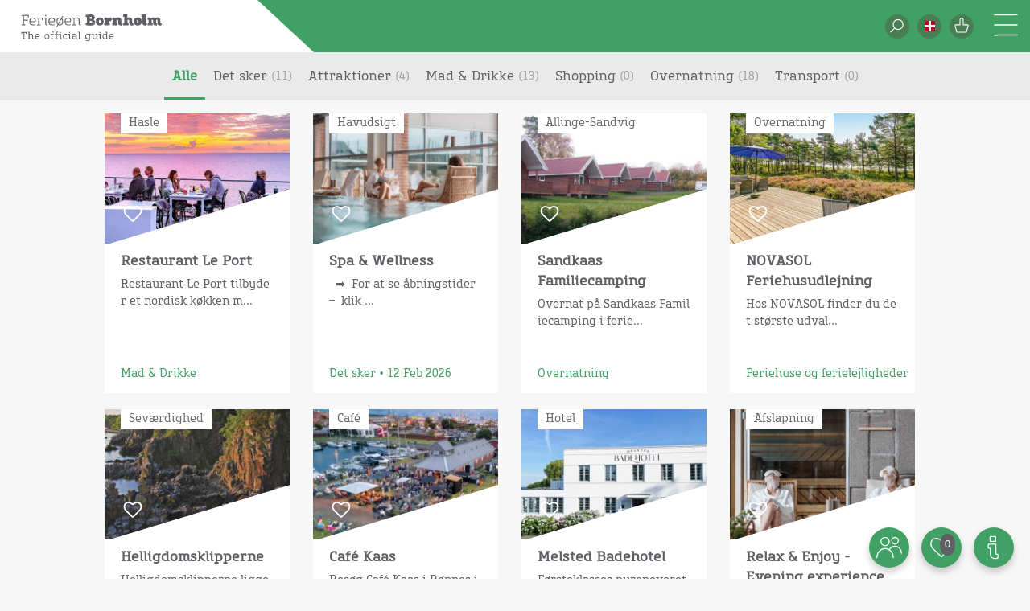

--- FILE ---
content_type: text/html; charset=UTF-8
request_url: https://bornholm.info/search/?category=all&tag_id=155
body_size: 22974
content:
<!DOCTYPE html>
<html lang="da-DK">
<head>
    <meta charset="UTF-8">
    <title>Search - Destination Bornholm</title>
    <meta name="viewport" content="width=device-width, initial-scale=1">
    <link rel="shortcut icon" href="https://bornholm.info/wp-content/themes/html24-bornholm/favicon.ico" />
    <!-- This script makes the HTML5 tags readable for IE -->
    <!--[if lt IE 9]> <script src="https://bornholm.info/wp-content/themes/html24-bornholm/js/plugins/html5shiv/html5shiv-printshiv.js"></script> <![endif]-->
    <meta name='robots' content='index, follow, max-image-preview:large, max-snippet:-1, max-video-preview:-1' />
	<style>img:is([sizes="auto" i], [sizes^="auto," i]) { contain-intrinsic-size: 3000px 1500px }</style>
	<link rel="alternate" hreflang="da" href="https://bornholm.info/search/" />
<link rel="alternate" hreflang="en" href="https://bornholm.info/en/search/" />
<link rel="alternate" hreflang="de" href="https://bornholm.info/de/search/" />
<link rel="alternate" hreflang="x-default" href="https://bornholm.info/search/" />

	<!-- This site is optimized with the Yoast SEO plugin v26.7 - https://yoast.com/wordpress/plugins/seo/ -->
	<link rel="canonical" href="https://bornholm.info/search/" />
	<meta property="og:locale" content="da_DK" />
	<meta property="og:type" content="article" />
	<meta property="og:title" content="Search - Destination Bornholm" />
	<meta property="og:url" content="https://bornholm.info/search/" />
	<meta property="og:site_name" content="Destination Bornholm" />
	<meta property="article:publisher" content="https://www.facebook.com/bornholminfo" />
	<meta property="article:modified_time" content="2020-06-18T09:04:44+00:00" />
	<meta property="og:image" content="https://bornholm.info/wp-content/media/2019/10/billede-hammershus-semko-balcerski-1800x800i.jpg" />
	<meta property="og:image:width" content="1800" />
	<meta property="og:image:height" content="800" />
	<meta property="og:image:type" content="image/jpeg" />
	<meta name="twitter:card" content="summary_large_image" />
	<script type="application/ld+json" class="yoast-schema-graph">{"@context":"https://schema.org","@graph":[{"@type":"WebPage","@id":"https://bornholm.info/search/","url":"https://bornholm.info/search/","name":"Search - Destination Bornholm","isPartOf":{"@id":"https://bornholm.info/de/#website"},"datePublished":"2017-07-13T07:40:26+00:00","dateModified":"2020-06-18T09:04:44+00:00","breadcrumb":{"@id":"https://bornholm.info/search/#breadcrumb"},"inLanguage":"da-DK","potentialAction":[{"@type":"ReadAction","target":["https://bornholm.info/search/"]}]},{"@type":"BreadcrumbList","@id":"https://bornholm.info/search/#breadcrumb","itemListElement":[{"@type":"ListItem","position":1,"name":"Home","item":"https://bornholm.info/"},{"@type":"ListItem","position":2,"name":"Search"}]},{"@type":"WebSite","@id":"https://bornholm.info/de/#website","url":"https://bornholm.info/de/","name":"Destination Bornholm","description":"The Official Travel Guide to Bornholm","potentialAction":[{"@type":"SearchAction","target":{"@type":"EntryPoint","urlTemplate":"https://bornholm.info/de/?s={search_term_string}"},"query-input":{"@type":"PropertyValueSpecification","valueRequired":true,"valueName":"search_term_string"}}],"inLanguage":"da-DK"}]}</script>
	<!-- / Yoast SEO plugin. -->


<link rel='dns-prefetch' href='//www.googletagmanager.com' />
<link rel='dns-prefetch' href='//cdnjs.cloudflare.com' />
<link rel='dns-prefetch' href='//npmcdn.com' />
<link rel='dns-prefetch' href='//code.jquery.com' />
<link rel='dns-prefetch' href='//kit.fontawesome.com' />
<link rel='dns-prefetch' href='//maps.googleapis.com' />
<!-- bornholm.info is managing ads with Advanced Ads 2.0.16 – https://wpadvancedads.com/ --><script id="bornh-ready">
			window.advanced_ads_ready=function(e,a){a=a||"complete";var d=function(e){return"interactive"===a?"loading"!==e:"complete"===e};d(document.readyState)?e():document.addEventListener("readystatechange",(function(a){d(a.target.readyState)&&e()}),{once:"interactive"===a})},window.advanced_ads_ready_queue=window.advanced_ads_ready_queue||[];		</script>
		<link rel='stylesheet' id='wp-block-library-css' href='https://bornholm.info/wp-includes/css/dist/block-library/style.min.css?ver=273e4633d1d69dcc4c2327ad68a0bd14' type='text/css' media='all' />
<style id='classic-theme-styles-inline-css' type='text/css'>
/*! This file is auto-generated */
.wp-block-button__link{color:#fff;background-color:#32373c;border-radius:9999px;box-shadow:none;text-decoration:none;padding:calc(.667em + 2px) calc(1.333em + 2px);font-size:1.125em}.wp-block-file__button{background:#32373c;color:#fff;text-decoration:none}
</style>
<style id='global-styles-inline-css' type='text/css'>
:root{--wp--preset--aspect-ratio--square: 1;--wp--preset--aspect-ratio--4-3: 4/3;--wp--preset--aspect-ratio--3-4: 3/4;--wp--preset--aspect-ratio--3-2: 3/2;--wp--preset--aspect-ratio--2-3: 2/3;--wp--preset--aspect-ratio--16-9: 16/9;--wp--preset--aspect-ratio--9-16: 9/16;--wp--preset--color--black: #000000;--wp--preset--color--cyan-bluish-gray: #abb8c3;--wp--preset--color--white: #ffffff;--wp--preset--color--pale-pink: #f78da7;--wp--preset--color--vivid-red: #cf2e2e;--wp--preset--color--luminous-vivid-orange: #ff6900;--wp--preset--color--luminous-vivid-amber: #fcb900;--wp--preset--color--light-green-cyan: #7bdcb5;--wp--preset--color--vivid-green-cyan: #00d084;--wp--preset--color--pale-cyan-blue: #8ed1fc;--wp--preset--color--vivid-cyan-blue: #0693e3;--wp--preset--color--vivid-purple: #9b51e0;--wp--preset--gradient--vivid-cyan-blue-to-vivid-purple: linear-gradient(135deg,rgba(6,147,227,1) 0%,rgb(155,81,224) 100%);--wp--preset--gradient--light-green-cyan-to-vivid-green-cyan: linear-gradient(135deg,rgb(122,220,180) 0%,rgb(0,208,130) 100%);--wp--preset--gradient--luminous-vivid-amber-to-luminous-vivid-orange: linear-gradient(135deg,rgba(252,185,0,1) 0%,rgba(255,105,0,1) 100%);--wp--preset--gradient--luminous-vivid-orange-to-vivid-red: linear-gradient(135deg,rgba(255,105,0,1) 0%,rgb(207,46,46) 100%);--wp--preset--gradient--very-light-gray-to-cyan-bluish-gray: linear-gradient(135deg,rgb(238,238,238) 0%,rgb(169,184,195) 100%);--wp--preset--gradient--cool-to-warm-spectrum: linear-gradient(135deg,rgb(74,234,220) 0%,rgb(151,120,209) 20%,rgb(207,42,186) 40%,rgb(238,44,130) 60%,rgb(251,105,98) 80%,rgb(254,248,76) 100%);--wp--preset--gradient--blush-light-purple: linear-gradient(135deg,rgb(255,206,236) 0%,rgb(152,150,240) 100%);--wp--preset--gradient--blush-bordeaux: linear-gradient(135deg,rgb(254,205,165) 0%,rgb(254,45,45) 50%,rgb(107,0,62) 100%);--wp--preset--gradient--luminous-dusk: linear-gradient(135deg,rgb(255,203,112) 0%,rgb(199,81,192) 50%,rgb(65,88,208) 100%);--wp--preset--gradient--pale-ocean: linear-gradient(135deg,rgb(255,245,203) 0%,rgb(182,227,212) 50%,rgb(51,167,181) 100%);--wp--preset--gradient--electric-grass: linear-gradient(135deg,rgb(202,248,128) 0%,rgb(113,206,126) 100%);--wp--preset--gradient--midnight: linear-gradient(135deg,rgb(2,3,129) 0%,rgb(40,116,252) 100%);--wp--preset--font-size--small: 13px;--wp--preset--font-size--medium: 20px;--wp--preset--font-size--large: 36px;--wp--preset--font-size--x-large: 42px;--wp--preset--spacing--20: 0.44rem;--wp--preset--spacing--30: 0.67rem;--wp--preset--spacing--40: 1rem;--wp--preset--spacing--50: 1.5rem;--wp--preset--spacing--60: 2.25rem;--wp--preset--spacing--70: 3.38rem;--wp--preset--spacing--80: 5.06rem;--wp--preset--shadow--natural: 6px 6px 9px rgba(0, 0, 0, 0.2);--wp--preset--shadow--deep: 12px 12px 50px rgba(0, 0, 0, 0.4);--wp--preset--shadow--sharp: 6px 6px 0px rgba(0, 0, 0, 0.2);--wp--preset--shadow--outlined: 6px 6px 0px -3px rgba(255, 255, 255, 1), 6px 6px rgba(0, 0, 0, 1);--wp--preset--shadow--crisp: 6px 6px 0px rgba(0, 0, 0, 1);}:where(.is-layout-flex){gap: 0.5em;}:where(.is-layout-grid){gap: 0.5em;}body .is-layout-flex{display: flex;}.is-layout-flex{flex-wrap: wrap;align-items: center;}.is-layout-flex > :is(*, div){margin: 0;}body .is-layout-grid{display: grid;}.is-layout-grid > :is(*, div){margin: 0;}:where(.wp-block-columns.is-layout-flex){gap: 2em;}:where(.wp-block-columns.is-layout-grid){gap: 2em;}:where(.wp-block-post-template.is-layout-flex){gap: 1.25em;}:where(.wp-block-post-template.is-layout-grid){gap: 1.25em;}.has-black-color{color: var(--wp--preset--color--black) !important;}.has-cyan-bluish-gray-color{color: var(--wp--preset--color--cyan-bluish-gray) !important;}.has-white-color{color: var(--wp--preset--color--white) !important;}.has-pale-pink-color{color: var(--wp--preset--color--pale-pink) !important;}.has-vivid-red-color{color: var(--wp--preset--color--vivid-red) !important;}.has-luminous-vivid-orange-color{color: var(--wp--preset--color--luminous-vivid-orange) !important;}.has-luminous-vivid-amber-color{color: var(--wp--preset--color--luminous-vivid-amber) !important;}.has-light-green-cyan-color{color: var(--wp--preset--color--light-green-cyan) !important;}.has-vivid-green-cyan-color{color: var(--wp--preset--color--vivid-green-cyan) !important;}.has-pale-cyan-blue-color{color: var(--wp--preset--color--pale-cyan-blue) !important;}.has-vivid-cyan-blue-color{color: var(--wp--preset--color--vivid-cyan-blue) !important;}.has-vivid-purple-color{color: var(--wp--preset--color--vivid-purple) !important;}.has-black-background-color{background-color: var(--wp--preset--color--black) !important;}.has-cyan-bluish-gray-background-color{background-color: var(--wp--preset--color--cyan-bluish-gray) !important;}.has-white-background-color{background-color: var(--wp--preset--color--white) !important;}.has-pale-pink-background-color{background-color: var(--wp--preset--color--pale-pink) !important;}.has-vivid-red-background-color{background-color: var(--wp--preset--color--vivid-red) !important;}.has-luminous-vivid-orange-background-color{background-color: var(--wp--preset--color--luminous-vivid-orange) !important;}.has-luminous-vivid-amber-background-color{background-color: var(--wp--preset--color--luminous-vivid-amber) !important;}.has-light-green-cyan-background-color{background-color: var(--wp--preset--color--light-green-cyan) !important;}.has-vivid-green-cyan-background-color{background-color: var(--wp--preset--color--vivid-green-cyan) !important;}.has-pale-cyan-blue-background-color{background-color: var(--wp--preset--color--pale-cyan-blue) !important;}.has-vivid-cyan-blue-background-color{background-color: var(--wp--preset--color--vivid-cyan-blue) !important;}.has-vivid-purple-background-color{background-color: var(--wp--preset--color--vivid-purple) !important;}.has-black-border-color{border-color: var(--wp--preset--color--black) !important;}.has-cyan-bluish-gray-border-color{border-color: var(--wp--preset--color--cyan-bluish-gray) !important;}.has-white-border-color{border-color: var(--wp--preset--color--white) !important;}.has-pale-pink-border-color{border-color: var(--wp--preset--color--pale-pink) !important;}.has-vivid-red-border-color{border-color: var(--wp--preset--color--vivid-red) !important;}.has-luminous-vivid-orange-border-color{border-color: var(--wp--preset--color--luminous-vivid-orange) !important;}.has-luminous-vivid-amber-border-color{border-color: var(--wp--preset--color--luminous-vivid-amber) !important;}.has-light-green-cyan-border-color{border-color: var(--wp--preset--color--light-green-cyan) !important;}.has-vivid-green-cyan-border-color{border-color: var(--wp--preset--color--vivid-green-cyan) !important;}.has-pale-cyan-blue-border-color{border-color: var(--wp--preset--color--pale-cyan-blue) !important;}.has-vivid-cyan-blue-border-color{border-color: var(--wp--preset--color--vivid-cyan-blue) !important;}.has-vivid-purple-border-color{border-color: var(--wp--preset--color--vivid-purple) !important;}.has-vivid-cyan-blue-to-vivid-purple-gradient-background{background: var(--wp--preset--gradient--vivid-cyan-blue-to-vivid-purple) !important;}.has-light-green-cyan-to-vivid-green-cyan-gradient-background{background: var(--wp--preset--gradient--light-green-cyan-to-vivid-green-cyan) !important;}.has-luminous-vivid-amber-to-luminous-vivid-orange-gradient-background{background: var(--wp--preset--gradient--luminous-vivid-amber-to-luminous-vivid-orange) !important;}.has-luminous-vivid-orange-to-vivid-red-gradient-background{background: var(--wp--preset--gradient--luminous-vivid-orange-to-vivid-red) !important;}.has-very-light-gray-to-cyan-bluish-gray-gradient-background{background: var(--wp--preset--gradient--very-light-gray-to-cyan-bluish-gray) !important;}.has-cool-to-warm-spectrum-gradient-background{background: var(--wp--preset--gradient--cool-to-warm-spectrum) !important;}.has-blush-light-purple-gradient-background{background: var(--wp--preset--gradient--blush-light-purple) !important;}.has-blush-bordeaux-gradient-background{background: var(--wp--preset--gradient--blush-bordeaux) !important;}.has-luminous-dusk-gradient-background{background: var(--wp--preset--gradient--luminous-dusk) !important;}.has-pale-ocean-gradient-background{background: var(--wp--preset--gradient--pale-ocean) !important;}.has-electric-grass-gradient-background{background: var(--wp--preset--gradient--electric-grass) !important;}.has-midnight-gradient-background{background: var(--wp--preset--gradient--midnight) !important;}.has-small-font-size{font-size: var(--wp--preset--font-size--small) !important;}.has-medium-font-size{font-size: var(--wp--preset--font-size--medium) !important;}.has-large-font-size{font-size: var(--wp--preset--font-size--large) !important;}.has-x-large-font-size{font-size: var(--wp--preset--font-size--x-large) !important;}
:where(.wp-block-post-template.is-layout-flex){gap: 1.25em;}:where(.wp-block-post-template.is-layout-grid){gap: 1.25em;}
:where(.wp-block-columns.is-layout-flex){gap: 2em;}:where(.wp-block-columns.is-layout-grid){gap: 2em;}
:root :where(.wp-block-pullquote){font-size: 1.5em;line-height: 1.6;}
</style>
<link rel='stylesheet' id='woocommerce-layout-css' href='https://bornholm.info/wp-content/plugins/woocommerce/assets/css/woocommerce-layout.css?ver=10.4.3' type='text/css' media='all' />
<link rel='stylesheet' id='woocommerce-smallscreen-css' href='https://bornholm.info/wp-content/plugins/woocommerce/assets/css/woocommerce-smallscreen.css?ver=10.4.3' type='text/css' media='only screen and (max-width: 768px)' />
<link rel='stylesheet' id='woocommerce-general-css' href='https://bornholm.info/wp-content/plugins/woocommerce/assets/css/woocommerce.css?ver=10.4.3' type='text/css' media='all' />
<style id='woocommerce-inline-inline-css' type='text/css'>
.woocommerce form .form-row .required { visibility: visible; }
</style>
<link rel='stylesheet' id='wpml-legacy-dropdown-0-css' href='https://bornholm.info/wp-content/plugins/sitepress-multilingual-cms/templates/language-switchers/legacy-dropdown/style.min.css?ver=1' type='text/css' media='all' />
<link rel='stylesheet' id='wpml-legacy-horizontal-list-0-css' href='https://bornholm.info/wp-content/plugins/sitepress-multilingual-cms/templates/language-switchers/legacy-list-horizontal/style.min.css?ver=1' type='text/css' media='all' />
<style id='wpml-legacy-horizontal-list-0-inline-css' type='text/css'>
.wpml-ls-statics-footer a, .wpml-ls-statics-footer .wpml-ls-sub-menu a, .wpml-ls-statics-footer .wpml-ls-sub-menu a:link, .wpml-ls-statics-footer li:not(.wpml-ls-current-language) .wpml-ls-link, .wpml-ls-statics-footer li:not(.wpml-ls-current-language) .wpml-ls-link:link {color:#444444;background-color:#ffffff;}.wpml-ls-statics-footer .wpml-ls-sub-menu a:hover,.wpml-ls-statics-footer .wpml-ls-sub-menu a:focus, .wpml-ls-statics-footer .wpml-ls-sub-menu a:link:hover, .wpml-ls-statics-footer .wpml-ls-sub-menu a:link:focus {color:#000000;background-color:#eeeeee;}.wpml-ls-statics-footer .wpml-ls-current-language > a {color:#444444;background-color:#ffffff;}.wpml-ls-statics-footer .wpml-ls-current-language:hover>a, .wpml-ls-statics-footer .wpml-ls-current-language>a:focus {color:#000000;background-color:#eeeeee;}
</style>
<link rel='stylesheet' id='plugins-css-css' href='https://bornholm.info/wp-content/themes/html24-bornholm/js/plugins/plugins.css?ver=273e4633d1d69dcc4c2327ad68a0bd14' type='text/css' media='all' />
<link rel='stylesheet' id='bootstrap-css-css' href='https://bornholm.info/wp-content/themes/html24-bornholm/css/plugins/bootstrap.min.css?ver=273e4633d1d69dcc4c2327ad68a0bd14' type='text/css' media='all' />
<link rel='stylesheet' id='font-awesome-css' href='https://bornholm.info/wp-content/themes/html24-bornholm/css/plugins/font-awesome.min.css?ver=273e4633d1d69dcc4c2327ad68a0bd14' type='text/css' media='all' />
<link rel='stylesheet' id='jquery-ui-css' href='https://bornholm.info/wp-content/themes/html24-bornholm/css/plugins/jquery-ui.min.css?ver=273e4633d1d69dcc4c2327ad68a0bd14' type='text/css' media='all' />
<link rel='stylesheet' id='frontend-css-css' href='https://bornholm.info/wp-content/themes/html24-bornholm/css/frontend.css?ver=1759847448' type='text/css' media='all' />
<link rel='stylesheet' id='tiny-slider-css' href='https://bornholm.info/wp-content/themes/html24-bornholm/css/plugins/tiny-slider.css?ver=273e4633d1d69dcc4c2327ad68a0bd14' type='text/css' media='all' />
<script type="text/javascript" id="woocommerce-google-analytics-integration-gtag-js-after">
/* <![CDATA[ */
/* Google Analytics for WooCommerce (gtag.js) */
					window.dataLayer = window.dataLayer || [];
					function gtag(){dataLayer.push(arguments);}
					// Set up default consent state.
					for ( const mode of [{"analytics_storage":"denied","ad_storage":"denied","ad_user_data":"denied","ad_personalization":"denied","region":["AT","BE","BG","HR","CY","CZ","DK","EE","FI","FR","DE","GR","HU","IS","IE","IT","LV","LI","LT","LU","MT","NL","NO","PL","PT","RO","SK","SI","ES","SE","GB","CH"]}] || [] ) {
						gtag( "consent", "default", { "wait_for_update": 500, ...mode } );
					}
					gtag("js", new Date());
					gtag("set", "developer_id.dOGY3NW", true);
					gtag("config", "UA-2835741-1", {"track_404":true,"allow_google_signals":true,"logged_in":false,"linker":{"domains":[],"allow_incoming":false},"custom_map":{"dimension1":"logged_in"}});
/* ]]> */
</script>
<script type="text/javascript" src="https://bornholm.info/wp-includes/js/jquery/jquery.min.js?ver=3.7.1" id="jquery-core-js"></script>
<script type="text/javascript" src="https://bornholm.info/wp-includes/js/jquery/jquery-migrate.min.js?ver=3.4.1" id="jquery-migrate-js"></script>
<script type="text/javascript" src="https://bornholm.info/wp-content/plugins/woocommerce/assets/js/jquery-blockui/jquery.blockUI.min.js?ver=2.7.0-wc.10.4.3" id="wc-jquery-blockui-js" defer="defer" data-wp-strategy="defer"></script>
<script type="text/javascript" id="wc-add-to-cart-js-extra">
/* <![CDATA[ */
var wc_add_to_cart_params = {"ajax_url":"\/wp-admin\/admin-ajax.php","wc_ajax_url":"\/?wc-ajax=%%endpoint%%","i18n_view_cart":"Se kurv","cart_url":"https:\/\/bornholm.info\/webshop\/cart\/","is_cart":"","cart_redirect_after_add":"no"};
/* ]]> */
</script>
<script type="text/javascript" src="https://bornholm.info/wp-content/plugins/woocommerce/assets/js/frontend/add-to-cart.min.js?ver=10.4.3" id="wc-add-to-cart-js" defer="defer" data-wp-strategy="defer"></script>
<script type="text/javascript" src="https://bornholm.info/wp-content/plugins/woocommerce/assets/js/js-cookie/js.cookie.min.js?ver=2.1.4-wc.10.4.3" id="wc-js-cookie-js" defer="defer" data-wp-strategy="defer"></script>
<script type="text/javascript" id="woocommerce-js-extra">
/* <![CDATA[ */
var woocommerce_params = {"ajax_url":"\/wp-admin\/admin-ajax.php","wc_ajax_url":"\/?wc-ajax=%%endpoint%%","i18n_password_show":"Vis adgangskode","i18n_password_hide":"Skjul adgangskode"};
/* ]]> */
</script>
<script type="text/javascript" src="https://bornholm.info/wp-content/plugins/woocommerce/assets/js/frontend/woocommerce.min.js?ver=10.4.3" id="woocommerce-js" defer="defer" data-wp-strategy="defer"></script>
<script type="text/javascript" src="https://bornholm.info/wp-content/plugins/sitepress-multilingual-cms/templates/language-switchers/legacy-dropdown/script.min.js?ver=1" id="wpml-legacy-dropdown-0-js"></script>
<script type="text/javascript" src="https://cdnjs.cloudflare.com/ajax/libs/tiny-slider/2.9.2/min/tiny-slider.js?ver=273e4633d1d69dcc4c2327ad68a0bd14" id="tiny-slider-js"></script>
<script type="text/javascript" id="advanced-ads-advanced-js-js-extra">
/* <![CDATA[ */
var advads_options = {"blog_id":"1","privacy":{"enabled":false,"state":"not_needed"}};
/* ]]> */
</script>
<script type="text/javascript" src="https://bornholm.info/wp-content/media/716/45/public/assets/js/835.js?ver=2.0.16" id="advanced-ads-advanced-js-js"></script>
<link rel="https://api.w.org/" href="https://bornholm.info/wp-json/" /><link rel="alternate" title="JSON" type="application/json" href="https://bornholm.info/wp-json/wp/v2/pages/6688" /><link rel="EditURI" type="application/rsd+xml" title="RSD" href="https://bornholm.info/xmlrpc.php?rsd" />
<link rel='shortlink' href='https://bornholm.info/?p=6688' />
<link rel="alternate" title="oEmbed (JSON)" type="application/json+oembed" href="https://bornholm.info/wp-json/oembed/1.0/embed?url=https%3A%2F%2Fbornholm.info%2Fsearch%2F" />
<link rel="alternate" title="oEmbed (XML)" type="text/xml+oembed" href="https://bornholm.info/wp-json/oembed/1.0/embed?url=https%3A%2F%2Fbornholm.info%2Fsearch%2F&#038;format=xml" />
<meta name="generator" content="WPML ver:4.7.6 stt:12,1,3;" />

		<!-- Google Tag Manager -->
		<script>!function(){"use strict";function l(e){for(var t=e,r=0,n=document.cookie.split(";");r<n.length;r++){var o=n[r].split("=");if(o[0].trim()===t)return o[1]}}function s(e){return localStorage.getItem(e)}function u(e){return window[e]}function A(e,t){e=document.querySelector(e);return t?null==e?void 0:e.getAttribute(t):null==e?void 0:e.textContent}var e=window,t=document,r="script",n="dataLayer",o="https://ss.bornholm.info",a="",i="by8vwpsfbub",c="aTfbJn5W=aWQ9R1RNLU5GNzhIR00%3D&amp;type=a7c09a03",g="cookie",v="_sbp",E="",d=!1;try{var d=!!g&&(m=navigator.userAgent,!!(m=new RegExp("Version/([0-9._]+)(.*Mobile)?.*Safari.*").exec(m)))&&16.4<=parseFloat(m[1]),f="stapeUserId"===g,I=d&&!f?function(e,t,r){void 0===t&&(t="");var n={cookie:l,localStorage:s,jsVariable:u,cssSelector:A},t=Array.isArray(t)?t:[t];if(e&&n[e])for(var o=n[e],a=0,i=t;a<i.length;a++){var c=i[a],c=r?o(c,r):o(c);if(c)return c}else console.warn("invalid uid source",e)}(g,v,E):void 0;d=d&&(!!I||f)}catch(e){console.error(e)}var m=e,g=(m[n]=m[n]||[],m[n].push({"gtm.start":(new Date).getTime(),event:"gtm.js"}),t.getElementsByTagName(r)[0]),v=I?"&bi="+encodeURIComponent(I):"",E=t.createElement(r),f=(d&&(i=8<i.length?i.replace(/([a-z]{8}$)/,"kp$1"):"kp"+i),!d&&a?a:o);E.async=!0,E.src=f+"/"+i+".js?"+c+v,null!=(e=g.parentNode)&&e.insertBefore(E,g)}();</script>
		<!-- End Google Tag Manager -->
		    <script id="CookieConsent" src="https://policy.app.cookieinformation.com/uc.js" data-culture="da" type="text/javascript"></script>
    <meta name="keywords" content="attraktioner, bornholm, bornholm.info, bornholms byder, børn, børnebiblioteket, børneloppemarket, børneteater, dansk, destination destination, erhverv, events, favoritter, hammershus, havet, hvile, hvor hyggelig, hyggelige, info@bornholm.info, loppemarked, lystfiskeri, oplev, opleve, oplevelser outdoor, overnatning, overnatningssteder, parferie, presse, rønne, seværdigheder, shopping, transport, turistinformation, turistinformationer, udpluk, udsigt, udvalg, verdensteater, vinter, vinteraktiviteter, vinterattraktioner, vinteren, vinterevents, webshop øen">

<script src="https://api.outboundhq.com/widgets/assistants/RZUHeMYxmoqd.js" async=""></script>

<script>

window.addEventListener('CookieInformationConsentGiven', function (event) {
        // Consent Granted for Statistical Cookies
        if (CookieInformation.getConsentGivenFor('cookie_cat_statistic')) {
            <!-- Google Tag Manager -->
     (function(w,d,s,l,i){w[l]=w[l]||[];w[l].push({'gtm.start':
     new Date().getTime(),event:'gtm.js'});var f=d.getElementsByTagName(s)[0],
     j=d.createElement(s),dl=l!='dataLayer'?'&l='+l:'';j.async=true;j.src=
     'https://www.googletagmanager.com/gtm.js?id='+i+dl;f.parentNode.insertBefore(j,f);
     })(window,document,'script','dataLayer','GTM-NF78HGM');
  }
}, false);
<!-- End Google Tag Manager -->

</script><!-- Google Tag Manager (noscript) -->
<!-- <noscript><iframe src="https://www.googletagmanager.com/ns.html?id=GTM-NF78HGM"
height="0" width="0" style="display:none;visibility:hidden"></iframe></noscript> -->
<!-- End Google Tag Manager (noscript) -->            <style>
                @media only screen and (min-width: 1025px) {
                    .bornholm_frontpage_main_div #frontpage-menu + * {
                        margin-top: 170px;
                    }
                }
                @media only screen and (max-width: 1024px) {
                    .bornholm_frontpage_main_div #frontpage-menu + * {
                        margin-top: 65px !important;
                    }
                }
            </style>
        	<noscript><style>.woocommerce-product-gallery{ opacity: 1 !important; }</style></noscript>
			<script type="text/javascript">
			var advadsCfpQueue = [];
			var advadsCfpAd = function( adID ) {
				if ( 'undefined' === typeof advadsProCfp ) {
					advadsCfpQueue.push( adID )
				} else {
					advadsProCfp.addElement( adID )
				}
			}
		</script>
				<script type="text/javascript">
			if ( typeof advadsGATracking === 'undefined' ) {
				window.advadsGATracking = {
					delayedAds: {},
					deferedAds: {}
				};
			}
		</script>
		</head>
<body data-spy="scroll" data-target=".navbar-fixed-top" data-id="6688" >
<!--START MENU OVERLAY-->
<div class="standard_menu_overlay deskt  mobile-menu hidden ggggggg" id="standard_menu_overlay">
    <div class="overlay overlay-menu hidden"></div>
    <div class="mobile_open_menu_language hidden">
        <a id="lang-english-a" href="https://bornholm.info/en/search/">
                <span class="icon_span_text_indropdown current_language">English</span>
                                <div class="language_svg_icon en"></div> 

             </a>
<a id="lang-deutsch-a" href="https://bornholm.info/de/search/">
                <span class="icon_span_text_indropdown current_language">Deutsch</span>
                                <div class="language_svg_icon de"></div> 

             </a>
<a id="lang-dansk-a" href="https://bornholm.info/search/">
                <span class="icon_span_text_indropdown current_language">Dansk</span>
                                <div class="language_svg_icon da"></div> 

             </a>
    </div>
    <div class="search_wrapper_input_mobile hidden clearfix">
        <div id="input_field_wrapper" class="input_field_wrapper clearfix">
            <form id="search-input-form" action="/search" method="get" class="clearfix">
                                <input id="search-input-field" type="search" name="search_input" class="search-mobile search_input_field_desktop_navigation"
                       placeholder="Søg efter events, seværdigheder m.m."
                       onfocus="this.placeholder = ''" value="" autocomplete="off">
                <input id="loading-message" type="hidden"  value="
                    Finder relevante resultater">
                <div id="standard-menu-options-div" class="options-search">
                    <ul>
                        <div class="inner-list">
                            <li class="single_option">
                                <a class="clearfix suggest-option-1">

                                </a>
                            </li>
                            <li class="single_option">
                                <a class="clearfix suggest-option-2">

                                </a>
                            </li>
                            <li class="single_option">
                                <a class="clearfix suggest-option-3">

                                </a>
                            </li>
                            <li class="single_option">
                                <a class="clearfix suggest-option-4">

                                </a>
                            </li>
                            <li class="single_option view_all">
                                <a href="/search" class="clearfix">
                                                        <span class="view_all_text">
                    Vis alle søgeresultater</span>
                                </a>
                            </li>
                        </div>
                    </ul>
                </div>

            </form>
            <span id="search_icon_span_mobile" class="search_svg"></span>
        </div>
    </div>




    <!--  start  Language =  Search  =  Websop icon-->
    <div class="mobile_menu_icons mobile-menu">
        <!--            the language menu-->
        <div class="lang_wrapper dropdown lang_wrapper-mobile">
             <a href="https://bornholm.info/search/" class="change_language_link dropdown-toggle icon" data-toggle="dropdown" role="button" aria-haspopup="true" aria-expanded="false"><div  class="language_icon_div  da"></div></a>        </div>

        <div class="standar_search_wrapper standard_search_wrapper_mobile">
            <div class="search_wrapper_round search_wrapper_round_mobile">
                <div class="webshop_icon"></div>
            </div>

            <div class="search_wrapper_input">

            </div>
        </div>

        <!--            the webshop link-->
        <div class="cart_wrapper">
            <a href="https://bornholm.info/webshop" class="webshop_link icon" target="_blank">
                <div class="webshop_icon "></div>
            </a>
        </div>
    </div>
    <!--  end  Language =  Search  =  Websop icon-->

    <!--    strat link to events pages -->
    <div class="overlay_wrapper">
        <div class="overlay_menu_item">
            <a href="/search?category=events" class="white_menu_item hover_up event-main-a text-center">
                <span>Det sker</span></a>
        </div>
        <div class="overlay_menu_item ">
            <a href="/search?category=attractions"
               class="white_menu_item hover_up attractions-main-a text-center">
                <span>Attraktioner</span></a>
        </div>
        <div class="overlay_menu_item text_center">
            <a href="/search?category=foodAndDrinks"
               class="white_menu_item hover_up eat-main-a text-center">
                <span>Mad og drikke</span></a>
        </div>
        <div class="overlay_menu_item text_center">
            <a href="/search?category=shopping"
               class="white_menu_item hover_up shop-main-a text-center">
                <span>Shopping</span></a>
        </div>
        <div class="overlay_menu_item text_center">
            <a href="/search?category=accommodation"
               class="white_menu_item hover_up sleep-main-a text-center">
                <span>Overnatning</span></a>
        </div>
        <div class="overlay_menu_item text_center">
            <a href="/search?category=transport"
               class="white_menu_item hover_up transport-main-a text-center">
                <span>Transport</span></a>
        </div>
    </div>
    <!--    end link to events pages -->

    <!--    start small links bottom of overlay-->
    <div class="small_menu_items">
        <div class="menu-top-danish-container"><ul id="menu-top-danish" class="menu"><li id="menu-item-14728" class="menu-item menu-item-type-custom menu-item-object-custom menu-item-14728"><a href="https://bornholm.info/erhverv">Erhverv</a></li>
<li id="menu-item-2223088" class="menu-item menu-item-type-custom menu-item-object-custom menu-item-2223088"><a href="https://bornholm.info/moeder-og-konferencer/">Møder og konferencer</a></li>
<li id="menu-item-14776" class="menu-item menu-item-type-custom menu-item-object-custom menu-item-14776"><a href="https://bornholm.info/erhverv/presse/">Presse</a></li>
<li id="menu-item-1976928" class="menu-item menu-item-type-custom menu-item-object-custom menu-item-1976928"><a href="https://bornholm.info/lejrskole">Lejrskole</a></li>
</ul></div>    </div>
    <!--    end small links bottom of overlay-->
</div>
<!--END MENU OVERLAY --><div class="menu-parts-container">
    <nav id="standard-menu" class="tablet-menu navbar navbar-fixed-top" data-language="da">
        <div class="top_main_green_menu">
            <div class="topMenu_RightLinksDiv scroll_menu">
                <div class="standar_search_wrapper">
                    <div class="search_wrapper_round_standard search_wrapper_round">
                        <div class="webshop_icon"></div>
                    </div>
                    <div class="search_wrapper_input hidden clearfix">
                        <div id="input_field_wrapper" class="input_field_wrapper clearfix">
                            <form id="search-input-form" action="/search" method="get" class="clearfix">
                                                                <input id="search-input-field" type="search" name="search_input" class="search_input_field search_input_field_desktop_navigation"
                                       placeholder="Søg efter events, seværdigheder m.m."
                                       onfocus="this.placeholder = ''"
                                       value="" autocomplete="off">
                                <input id="loading-message" type="hidden" value="Finder relevante resultater">
                                <div id="standard-menu-options-div" class="options-search">
                                    <ul class="inner-list">
                                                                                    <li class="single_option">
                                                <a class="clearfix suggest-option-1"></a>
                                            </li>
                                                                                    <li class="single_option">
                                                <a class="clearfix suggest-option-2"></a>
                                            </li>
                                                                                    <li class="single_option">
                                                <a class="clearfix suggest-option-3"></a>
                                            </li>
                                                                                    <li class="single_option">
                                                <a class="clearfix suggest-option-4"></a>
                                            </li>
                                                                                <li class="single_option view_all">
                                            <a href="/search/search" class="clearfix">
                                                <span class="view_all_text">Vis alle søgeresultater</span>
                                            </a>
                                        </li>
                                    </ul>
                                </div>
                            </form>
                            <span id="search_icon_span" class="search_svg"></span>
                        </div>
                    </div>
                </div>
                <div class="lang_wrapper dropdown lang_wrapper-desktop">
                     <a href="https://bornholm.info/search/" class="change_language_link dropdown-toggle" data-toggle="dropdown" role="button" aria-haspopup="true" aria-expanded="false"><div class="language_icon_div da"></div></a><ul id="language_dropdown_ul" class="dropdown-menu"><li><a id="lang-english-a" href="https://bornholm.info/en/search/"><span class="icon_span_text_indropdown current_language">English</span><div class="language_svg_icon en"></div></a></li>
<li><a id="lang-deutsch-a" href="https://bornholm.info/de/search/"><span class="icon_span_text_indropdown current_language">Deutsch</span><div class="language_svg_icon de"></div></a></li>
</ul>                </div>
                <div class="cart_wrapper">
                    <a href="https://bornholm.info/webshop" class="webshop_link" target="_blank">
                        <div class="webshop_icon"></div>
                    </a>
                </div>
                <div class="menu_wrapper" id="standard-menu-open-overlay">
                    <div class="burger_menu_icon" id="standard_burger_menu_icon"></div>
                    <div class="close_menu_icon hidden" id="standard_close_menu_icon"></div>
                </div>
            </div>
        </div>
        <div class="white_div">
            <a href="https://bornholm.info" class="standard_menu_logo"></a>
        </div>
    </nav>
    <div id="mobile-filter" class="mobile_filter_div collapsed" data-toggle="collapse" data-target=".mobile_advancedsearch_wrapper">
        <p>
            Filtrér            <span id="mobile_filter_arrow_icon" class="glyphicon glyphicon-chevron-down collapsed"></span>
        </p>
    </div>
    <div class="search-submenu-wrapper">
    <section class="clearfix two-block-sec search-page-blocks event  padding_left_box "></section><section class="clearfix three-images-block-section search-page-blocks attractions  padding_left_box "> <a class="three-images-block-section-image-wrapper clearfix" href="/10-interessante-museer-du-ogsaa-skal-besoege/">                        <div class="three-images-block-section-image three-images-block-second-image" style="background-image: url('/wp-content/media/2018/05/museer_gallerier_1800x800.jpg'); ">
                            <!-- Include text if it's not the block "Background (1)"-->
                                                        <div class="three-images-block-section-content-wrapper">
                                                                <div class="three-images-block-section-content">
                                    10 interessante museer du også skal besøge                                </div>
                            </div>
                            
                            <!-- Include icon if it's the block "Background color with icon (3)"-->
                            
                            <!-- If there is no link, we won't show the button  -->
                                                            <div class="three-images-block-section-content-btn-wrapper">
                                    <div class="three-images-block-section-content-btn"></div>
                                </div>
                                                        <!-- Include overlay if needed"-->
                                                            <div class="one_block_overlay"></div>
                                                    </div>
                        </a> <a class="three-images-block-section-image-wrapper clearfix" href="/7-borge-du-kan-opleve-paa-bornholm/">                        <div class="three-images-block-section-image three-images-block-second-image" style="background-image: url('/wp-content/media/2018/10/billede-hammershus-borgruin-bro-1920x830.jpg'); ">
                            <!-- Include text if it's not the block "Background (1)"-->
                                                        <div class="three-images-block-section-content-wrapper">
                                                                <div class="three-images-block-section-content">
                                    7 borge du kan opleve på Bornholm                                </div>
                            </div>
                            
                            <!-- Include icon if it's the block "Background color with icon (3)"-->
                            
                            <!-- If there is no link, we won't show the button  -->
                                                            <div class="three-images-block-section-content-btn-wrapper">
                                    <div class="three-images-block-section-content-btn"></div>
                                </div>
                                                        <!-- Include overlay if needed"-->
                                                            <div class="one_block_overlay"></div>
                                                    </div>
                        </a> <a class="three-images-block-section-image-wrapper clearfix" href="/10-mest-populaere-attraktioner/">                        <div class="three-images-block-section-image three-images-block-second-image" style="background-image: url('/wp-content/media/2019/03/christiansoe-luftfoto-1-1.jpg'); ">
                            <!-- Include text if it's not the block "Background (1)"-->
                                                        <div class="three-images-block-section-content-wrapper">
                                                                <div class="three-images-block-section-content">
                                    De 10 mest populære attraktioner på Bornholm                                </div>
                            </div>
                            
                            <!-- Include icon if it's the block "Background color with icon (3)"-->
                            
                            <!-- If there is no link, we won't show the button  -->
                                                            <div class="three-images-block-section-content-btn-wrapper">
                                    <div class="three-images-block-section-content-btn"></div>
                                </div>
                                                        <!-- Include overlay if needed"-->
                                                            <div class="one_block_overlay"></div>
                                                    </div>
                        </a></section><section class="clearfix three-images-block-section search-page-blocks foodAndDrinks  padding_left_box "> <a class="three-images-block-section-image-wrapper clearfix" href="/10-bornholmske-restauranter/">                        <div class="three-images-block-section-image three-images-block-second-image" style="background-image: url('/wp-content/media/2019/09/nordlandet-920x385.jpg'); ">
                            <!-- Include text if it's not the block "Background (1)"-->
                                                        <div class="three-images-block-section-content-wrapper">
                                                                <div class="three-images-block-section-content">
                                    Spis ude på disse 10 bornholmske restauranter                                </div>
                            </div>
                            
                            <!-- Include icon if it's the block "Background color with icon (3)"-->
                            
                            <!-- If there is no link, we won't show the button  -->
                                                            <div class="three-images-block-section-content-btn-wrapper">
                                    <div class="three-images-block-section-content-btn"></div>
                                </div>
                                                        <!-- Include overlay if needed"-->
                                                            <div class="one_block_overlay"></div>
                                                    </div>
                        </a> <a class="three-images-block-section-image-wrapper clearfix" href="/bornholmske-foedevarer/">                        <div class="three-images-block-section-image three-images-block-second-image" style="background-image: url('/wp-content/media/2017/08/gourmetmad-2-1920x830.jpg'); ">
                            <!-- Include text if it's not the block "Background (1)"-->
                                                        <div class="three-images-block-section-content-wrapper">
                                                                    <div class="three-images-block-section-content-headline">
                                        Fødevarer                                    </div>
                                                                <div class="three-images-block-section-content">
                                    Bornholmske Fødevarer                                </div>
                            </div>
                            
                            <!-- Include icon if it's the block "Background color with icon (3)"-->
                            
                            <!-- If there is no link, we won't show the button  -->
                                                            <div class="three-images-block-section-content-btn-wrapper">
                                    <div class="three-images-block-section-content-btn"></div>
                                </div>
                                                        <!-- Include overlay if needed"-->
                                                            <div class="one_block_overlay"></div>
                                                    </div>
                        </a> <a class="three-images-block-section-image-wrapper clearfix" href="/roegerierne/">                        <div class="three-images-block-section-image three-images-block-second-image" style="background-image: url('/wp-content/media/2017/08/roeget-sild-1920x830.jpg'); ">
                            <!-- Include text if it's not the block "Background (1)"-->
                                                        <div class="three-images-block-section-content-wrapper">
                                                                    <div class="three-images-block-section-content-headline">
                                        Mad &amp; Drikke                                    </div>
                                                                <div class="three-images-block-section-content">
                                    Røgerierne på Bornholm                                </div>
                            </div>
                            
                            <!-- Include icon if it's the block "Background color with icon (3)"-->
                            
                            <!-- If there is no link, we won't show the button  -->
                                                            <div class="three-images-block-section-content-btn-wrapper">
                                    <div class="three-images-block-section-content-btn"></div>
                                </div>
                                                        <!-- Include overlay if needed"-->
                                                            <div class="one_block_overlay"></div>
                                                    </div>
                        </a></section><section class="clearfix two-block-sec search-page-blocks shopping "> <a class="two-block-sec-image-wrapper clearfix" href="/acab/">                        <div class="two-block-sec-image two-block-sec-second-image" style="background-image: url('/wp-content/media/2019/03/acab-header-1920x830.jpg'); ">
                            <!-- Include text if it's not the block "Background (1)"-->
                                                        <div class="two-block-sec-content-wrapper">
                                                                    <div class="two-block-sec-content-headline">
                                        Kunsthåndværk                                    </div>
                                                                <div class="two-block-sec-content">
                                    Her er Bornholms allerbedste kunsthåndværkere                                </div>
                            </div>
                            
                            <!-- Include icon if it's the block "Background color with icon (3)"-->
                            
                            <!-- If there is no link, we won't show the button  -->
                                                            <div class="two-block-sec-content-btn-wrapper">
                                    <div class="two-block-sec-content-btn"></div>
                                </div>
                                                        <!-- Include overlay if needed"-->
                                                            <div class="one_block_overlay"></div>
                                                    </div>
                        </a> <a class="two-block-sec-image-wrapper clearfix" href="https://bornholm.info/app-bornholm">                        <div class="two-block-sec-image two-block-sec-second-image" style="background-image: url('/wp-content/media/2018/02/app_bornholm_1800x830_2-1.jpg'); ">
                            <!-- Include text if it's not the block "Background (1)"-->
                                                        <div class="two-block-sec-content-wrapper">
                                                                <div class="two-block-sec-content">
                                    Find åbne butikker i vores app "Bornholm"                                </div>
                            </div>
                            
                            <!-- Include icon if it's the block "Background color with icon (3)"-->
                            
                            <!-- If there is no link, we won't show the button  -->
                                                            <div class="two-block-sec-content-btn-wrapper">
                                    <div class="two-block-sec-content-btn"></div>
                                </div>
                                                        <!-- Include overlay if needed"-->
                                                            <div class="one_block_overlay"></div>
                                                    </div>
                        </a></section><section class="clearfix two-block-sec search-page-blocks accommodation  padding_left_box "></section><section class="clearfix four-images-block-section search-page-blocks transport  padding_left_box "> <a class="four-images-block-section-image-wrapper clearfix" href="/transport-til-bornholm/">                        <div class="four-images-block-section-image four-images-block-first-image" style="background-image: url('/wp-content/media/2017/08/billede-bornholmslinjen-express1-1920x830.jpg'); ">
                            <!-- Include text if it's not the block "Background (1)"-->
                                                        <div class="four-images-block-section-content-wrapper">
                                                                    <div class="four-images-block-section-content-headline">
                                        Transport                                    </div>
                                                                <div class="four-images-block-section-content">
                                    Transport til Bornholm                                </div>
                            </div>
                            
                            <!-- Include icon if it's the block "Background color with icon (3)"-->
                            
                            <!-- If there is no link, we won't show the button  -->
                                                            <div class="four-images-block-section-content-btn-wrapper">
                                    <div class="four-images-block-section-content-btn"></div>
                                </div>
                                                        <!-- Include overlay if needed"-->
                                                            <div class="one_block_overlay"></div>
                                                    </div>
                        </a> <a class="four-images-block-section-image-wrapper clearfix" href="/transport-paa-bornholm/">                        <div class="four-images-block-section-image four-images-block-first-image" style="background-image: url('/wp-content/media/2017/08/billede-bat-bus-almindingen-1920x830.jpg'); ">
                            <!-- Include text if it's not the block "Background (1)"-->
                                                        <div class="four-images-block-section-content-wrapper">
                                                                    <div class="four-images-block-section-content-headline">
                                        Biludlejere                                    </div>
                                                                <div class="four-images-block-section-content">
                                    Transport på Bornholm                                </div>
                            </div>
                            
                            <!-- Include icon if it's the block "Background color with icon (3)"-->
                            
                            <!-- If there is no link, we won't show the button  -->
                                                            <div class="four-images-block-section-content-btn-wrapper">
                                    <div class="four-images-block-section-content-btn"></div>
                                </div>
                                                        <!-- Include overlay if needed"-->
                                                            <div class="one_block_overlay"></div>
                                                    </div>
                        </a> <a class="four-images-block-section-image-wrapper clearfix" href="/biludlejning-reparation-paa-bornholm/">                        <div class="four-images-block-section-image four-images-block-first-image" style="background-image: url('/wp-content/media/2017/06/bornholmerbiler_1920x385.jpg'); ">
                            <!-- Include text if it's not the block "Background (1)"-->
                                                        <div class="four-images-block-section-content-wrapper">
                                                                <div class="four-images-block-section-content">
                                    Biludlejning og bilreparation på Bornholm                                </div>
                            </div>
                            
                            <!-- Include icon if it's the block "Background color with icon (3)"-->
                            
                            <!-- If there is no link, we won't show the button  -->
                                                            <div class="four-images-block-section-content-btn-wrapper">
                                    <div class="four-images-block-section-content-btn"></div>
                                </div>
                                                        <!-- Include overlay if needed"-->
                                                            <div class="one_block_overlay"></div>
                                                    </div>
                        </a> <a class="four-images-block-section-image-wrapper clearfix" href="/ladestandere-til-elbiler/">                        <div class="four-images-block-section-image four-images-block-first-image" style="background-image: url('/wp-content/media/2019/07/elbil.jpeg'); ">
                            <!-- Include text if it's not the block "Background (1)"-->
                                                        <div class="four-images-block-section-content-wrapper">
                                                                <div class="four-images-block-section-content">
                                    Ladestandere til elbiler på Bornholm                                </div>
                            </div>
                            
                            <!-- Include icon if it's the block "Background color with icon (3)"-->
                            
                            <!-- If there is no link, we won't show the button  -->
                                                            <div class="four-images-block-section-content-btn-wrapper">
                                    <div class="four-images-block-section-content-btn"></div>
                                </div>
                                                        <!-- Include overlay if needed"-->
                                                            <div class="one_block_overlay"></div>
                                                    </div>
                        </a></section>    <section class="search-page-menu-bar" data-count="false">

                <div class="container">
            <div class="row">
                <div class="">
                    <nav class="search-page-menu-bar__navigation">
                        <ul class="search-page-menu-bar__navigation__list">
                            <li class="search-page-menu-bar__navigation__list__item">
                                <a class="search-page-menu-bar__navigation__list__item__link filterCategory
                            search-page-menu-bar__navigation__list__item__link--active" id="allClick">Alle </a>
                            </li>
                            <li class="search-page-menu-bar__navigation__list__item">
                                <a class="search-page-menu-bar__navigation__list__item__link filterCategory
                            "
                                   id="eventsClick" data-category="events" data-trid="[1609]"
                                   data-slug=events>Det sker <span
                                            class="eventsCount"> (0)</span></a>
                            </li>
                            <li class="search-page-menu-bar__navigation__list__item">
                                <a class="search-page-menu-bar__navigation__list__item__link filterCategory
                              "
                                   id="attractionsClick" data-category="attractions" data-trid="[636, 1087]"
                                   data-slug=attraktioner>Attraktioner                                    <span class="attractionsCount"> (0)</span></a>
                            </li>
                            <li class="search-page-menu-bar__navigation__list__item">

                                <a class="search-page-menu-bar__navigation__list__item__link filterCategory
                              "
                                   id="foodAndDrinksClick" data-category="foodAndDrinks" data-trid="[637, 1101]"
                                   data-slug=madogdrikke>Mad &amp; Drikke                                    <span class="foodAndDrinksCount"> (0)</span></a>
                            </li>
                            <li class="search-page-menu-bar__navigation__list__item">

                                <a class="search-page-menu-bar__navigation__list__item__link filterCategory
                              "
                                   id="shoppingClick" data-category="shopping" data-trid="[638, 1117]"
                                   data-slug=shopping>Shopping<span
                                            class="shoppingCount"> (0)</span></a>
                            </li>
                            <li class="search-page-menu-bar__navigation__list__item">

                                <a class="search-page-menu-bar__navigation__list__item__link filterCategory
                              "
                                   id="accommodationClick" data-category="accommodation" data-trid="[639, 1107]"
                                   data-slug=overnatning>Overnatning                                    <span class="accommodationCount"> (0)</span></a>
                            </li>
                            <li class="search-page-menu-bar__navigation__list__item">

                                <a class="search-page-menu-bar__navigation__list__item__link filterCategory
                              "
                                   id="transportClick" data-category="transport" data-trid="[640, 1125]"
                                   data-slug=transport>Transport                                    <span class="transportCount"> (0)</span></a>
                            </li>
                        </ul>
                    </nav>
                </div>
            </div>
        </div>
    </section><!-- End of search page bottom menu bar -->
</div>

</div><div id="search-results-main-container" class="container-fluid three-col-cards-section">
    <section class="test123">
        <div class="container-event-section">
            <div class="row">
                <div class="col-sm-6 col-md-6 col-lg-6">
                    <p class="results-number hidden">
                    Din søgning gav <span id="search-results-count"></span> resultater                    </p>
                </div>
                <div class="col-sm-6 col-md-6 col-lg-6 ">
                    <div class="btn-container">
                        <div class="btn-container__button btn-container__button--map  filter-button-search show-map-btn hidden">Kort</div>
                        <div class="btn-container__button btn-container__button--list active filter-button-search show-search-list-btn">List</div>
                        <div class="big_switch_div_wrapper">
                        </div>
                    </div>
                </div>
            </div>
    </section>
    <section class="event-section-with-sidebar">
        <div class="container-event-section">
            <section class="row lalal">
                <input type="hidden" id="searchSeed" value="360c92a039907de32f3f2569335600d4">
                <aside class="side-bar-filter col-sm-4 col-md-3 col-lg-3 col-xl-2 hidden">
                    <div class="bg-grey pd-1 m-b-1 hidden " id="calendar-events-wrapper">
                        <span>Hvornår:</span>
                        <div id="filter-date-wrapper">
                            <div class="form-group">
                                <form id="start_d_form" action="">
                                    <label for="#start-datepicker">Start dato</label>
                                    <input type="text" id="start-datepicker" class=" start_date" placeholder="dd mm åå" readonly="true">
                                </form>
                                <form id="end_d_form" action="">
                                    <label for="#end-datepicker">Slut dato</label>
                                    <input type="text" id="end-datepicker" class=" end_date" placeholder="dd mm åå" readonly="true">
                                </form>
                            </div>
                        </div>
                    </div>
                    <div class="filter-container eventsClick">
                        <div class="bg-grey pd-1 m-b-1">
                            <span>Kategorier:</span>
                            <div>
                                                                    <div class="switch_div_wrapper choose_category_switch_wrapper">
                                        <p>Børnevenlig</p>
                                        <label class="switch">
                                            <input class="cat_switch_input" type="checkbox" autocomplete="off">
                                            <div class="switch_slider round switcherTag cat_switch" data-search="759" data-status="off" data-filter-type="subcategory"></div>
                                        </label>
                                    </div>
                                                                    <div class="switch_div_wrapper choose_category_switch_wrapper">
                                        <p>Kursus</p>
                                        <label class="switch">
                                            <input class="cat_switch_input" type="checkbox" autocomplete="off">
                                            <div class="switch_slider round switcherTag cat_switch" data-search="755" data-status="off" data-filter-type="subcategory"></div>
                                        </label>
                                    </div>
                                                                    <div class="switch_div_wrapper choose_category_switch_wrapper">
                                        <p>Løb</p>
                                        <label class="switch">
                                            <input class="cat_switch_input" type="checkbox" autocomplete="off">
                                            <div class="switch_slider round switcherTag cat_switch" data-search="736" data-status="off" data-filter-type="subcategory"></div>
                                        </label>
                                    </div>
                                                                    <div class="switch_div_wrapper choose_category_switch_wrapper">
                                        <p>Kultur</p>
                                        <label class="switch">
                                            <input class="cat_switch_input" type="checkbox" autocomplete="off">
                                            <div class="switch_slider round switcherTag cat_switch" data-search="762" data-status="off" data-filter-type="subcategory"></div>
                                        </label>
                                    </div>
                                                                    <div class="switch_div_wrapper choose_category_switch_wrapper">
                                        <p>Natur</p>
                                        <label class="switch">
                                            <input class="cat_switch_input" type="checkbox" autocomplete="off">
                                            <div class="switch_slider round switcherTag cat_switch" data-search="894" data-status="off" data-filter-type="subcategory"></div>
                                        </label>
                                    </div>
                                                                    <div class="switch_div_wrapper choose_category_switch_wrapper">
                                        <p>Outdoor</p>
                                        <label class="switch">
                                            <input class="cat_switch_input" type="checkbox" autocomplete="off">
                                            <div class="switch_slider round switcherTag cat_switch" data-search="739" data-status="off" data-filter-type="subcategory"></div>
                                        </label>
                                    </div>
                                                                    <div class="switch_div_wrapper choose_category_switch_wrapper">
                                        <p>Shopping</p>
                                        <label class="switch">
                                            <input class="cat_switch_input" type="checkbox" autocomplete="off">
                                            <div class="switch_slider round switcherTag cat_switch" data-search="757" data-status="off" data-filter-type="subcategory"></div>
                                        </label>
                                    </div>
                                                                    <div class="switch_div_wrapper choose_category_switch_wrapper">
                                        <p>Musik</p>
                                        <label class="switch">
                                            <input class="cat_switch_input" type="checkbox" autocomplete="off">
                                            <div class="switch_slider round switcherTag cat_switch" data-search="756" data-status="off" data-filter-type="subcategory"></div>
                                        </label>
                                    </div>
                                                                    <div class="switch_div_wrapper choose_category_switch_wrapper">
                                        <p>Teater</p>
                                        <label class="switch">
                                            <input class="cat_switch_input" type="checkbox" autocomplete="off">
                                            <div class="switch_slider round switcherTag cat_switch" data-search="713" data-status="off" data-filter-type="subcategory"></div>
                                        </label>
                                    </div>
                                                                    <div class="switch_div_wrapper choose_category_switch_wrapper">
                                        <p>Vandretur</p>
                                        <label class="switch">
                                            <input class="cat_switch_input" type="checkbox" autocomplete="off">
                                            <div class="switch_slider round switcherTag cat_switch" data-search="741" data-status="off" data-filter-type="subcategory"></div>
                                        </label>
                                    </div>
                                                            </div>
                        </div>
                        <div class="bg-grey pd-1 m-b-1">
                            <span>Hvor på øen:</span>
                                <div class="switch_div_wrapper">
        <p>Aakirkeby</p>
        <label class="switch">
            <input class="place_switch_input" type="checkbox" autocomplete="off">
            <div class="switch_slider round switcherTag place_switch" data-search="658" data-status="off" data-filter-type="city"></div>
        </label>
    </div>
    <div class="switch_div_wrapper">
        <p>Allinge-Sandvig</p>
        <label class="switch">
            <input class="place_switch_input" type="checkbox" autocomplete="off">
            <div class="switch_slider round switcherTag place_switch" data-search="652" data-status="off" data-filter-type="city"></div>
        </label>
    </div>
    <div class="switch_div_wrapper">
        <p>Christiansø</p>
        <label class="switch">
            <input class="place_switch_input" type="checkbox" autocomplete="off">
            <div class="switch_slider round switcherTag place_switch" data-search="706" data-status="off" data-filter-type="city"></div>
        </label>
    </div>
    <div class="switch_div_wrapper">
        <p>Dueodde</p>
        <label class="switch">
            <input class="place_switch_input" type="checkbox" autocomplete="off">
            <div class="switch_slider round switcherTag place_switch" data-search="707" data-status="off" data-filter-type="city"></div>
        </label>
    </div>
    <div class="switch_div_wrapper">
        <p>Gudhjem</p>
        <label class="switch">
            <input class="place_switch_input" type="checkbox" autocomplete="off">
            <div class="switch_slider round switcherTag place_switch" data-search="653" data-status="off" data-filter-type="city"></div>
        </label>
    </div>
    <div class="switch_div_wrapper">
        <p>Hasle</p>
        <label class="switch">
            <input class="place_switch_input" type="checkbox" autocomplete="off">
            <div class="switch_slider round switcherTag place_switch" data-search="654" data-status="off" data-filter-type="city"></div>
        </label>
    </div>
    <div class="switch_div_wrapper">
        <p>Nexø</p>
        <label class="switch">
            <input class="place_switch_input" type="checkbox" autocomplete="off">
            <div class="switch_slider round switcherTag place_switch" data-search="655" data-status="off" data-filter-type="city"></div>
        </label>
    </div>
    <div class="switch_div_wrapper">
        <p>Rønne</p>
        <label class="switch">
            <input class="place_switch_input" type="checkbox" autocomplete="off">
            <div class="switch_slider round switcherTag place_switch" data-search="656" data-status="off" data-filter-type="city"></div>
        </label>
    </div>
    <div class="switch_div_wrapper">
        <p>Svaneke</p>
        <label class="switch">
            <input class="place_switch_input" type="checkbox" autocomplete="off">
            <div class="switch_slider round switcherTag place_switch" data-search="657" data-status="off" data-filter-type="city"></div>
        </label>
    </div>
    <div class="switch_div_wrapper">
        <p>Snogebæk</p>
        <label class="switch">
            <input class="place_switch_input" type="checkbox" autocomplete="off">
            <div class="switch_slider round switcherTag place_switch" data-search="659" data-status="off" data-filter-type="city"></div>
        </label>
    </div>
    <div class="switch_div_wrapper">
        <p>Østermarie</p>
        <label class="switch">
            <input class="place_switch_input" type="checkbox" autocomplete="off">
            <div class="switch_slider round switcherTag place_switch" data-search="322559" data-status="off" data-filter-type="city"></div>
        </label>
    </div>
                        </div>
                    </div>
                    <div class="filter-container attractionsClick">
                        <div class="bg-grey pd-1 m-b-1">
                            <span>Kategorier:</span>
                            <div>
                                                                    <div class="switch_div_wrapper choose_category_switch_wrapper">
                                        <p>Forlystelser</p>
                                        <label class="switch">
                                            <input class="cat_switch_input" type="checkbox" autocomplete="off">
                                            <div class="switch_slider round switcherTag cat_switch" data-search="665" data-status="off" data-filter-type="subcategory"></div>
                                        </label>
                                    </div>
                                                                    <div class="switch_div_wrapper choose_category_switch_wrapper">
                                        <p>Gallerier</p>
                                        <label class="switch">
                                            <input class="cat_switch_input" type="checkbox" autocomplete="off">
                                            <div class="switch_slider round switcherTag cat_switch" data-search="663" data-status="off" data-filter-type="subcategory"></div>
                                        </label>
                                    </div>
                                                                    <div class="switch_div_wrapper choose_category_switch_wrapper">
                                        <p>Golfbaner</p>
                                        <label class="switch">
                                            <input class="cat_switch_input" type="checkbox" autocomplete="off">
                                            <div class="switch_slider round switcherTag cat_switch" data-search="53" data-status="off" data-filter-type="subcategory"></div>
                                        </label>
                                    </div>
                                                                    <div class="switch_div_wrapper choose_category_switch_wrapper">
                                        <p>Guider</p>
                                        <label class="switch">
                                            <input class="cat_switch_input" type="checkbox" autocomplete="off">
                                            <div class="switch_slider round switcherTag cat_switch" data-search="672" data-status="off" data-filter-type="subcategory"></div>
                                        </label>
                                    </div>
                                                                    <div class="switch_div_wrapper choose_category_switch_wrapper">
                                        <p>Kirker</p>
                                        <label class="switch">
                                            <input class="cat_switch_input" type="checkbox" autocomplete="off">
                                            <div class="switch_slider round switcherTag cat_switch" data-search="667" data-status="off" data-filter-type="subcategory"></div>
                                        </label>
                                    </div>
                                                                    <div class="switch_div_wrapper choose_category_switch_wrapper">
                                        <p>Kulturhuse</p>
                                        <label class="switch">
                                            <input class="cat_switch_input" type="checkbox" autocomplete="off">
                                            <div class="switch_slider round switcherTag cat_switch" data-search="669" data-status="off" data-filter-type="subcategory"></div>
                                        </label>
                                    </div>
                                                                    <div class="switch_div_wrapper choose_category_switch_wrapper">
                                        <p>Museer</p>
                                        <label class="switch">
                                            <input class="cat_switch_input" type="checkbox" autocomplete="off">
                                            <div class="switch_slider round switcherTag cat_switch" data-search="660" data-status="off" data-filter-type="subcategory"></div>
                                        </label>
                                    </div>
                                                                    <div class="switch_div_wrapper choose_category_switch_wrapper">
                                        <p>Naturområder</p>
                                        <label class="switch">
                                            <input class="cat_switch_input" type="checkbox" autocomplete="off">
                                            <div class="switch_slider round switcherTag cat_switch" data-search="662" data-status="off" data-filter-type="subcategory"></div>
                                        </label>
                                    </div>
                                                                    <div class="switch_div_wrapper choose_category_switch_wrapper">
                                        <p>Oplevelsescentre</p>
                                        <label class="switch">
                                            <input class="cat_switch_input" type="checkbox" autocomplete="off">
                                            <div class="switch_slider round switcherTag cat_switch" data-search="664" data-status="off" data-filter-type="subcategory"></div>
                                        </label>
                                    </div>
                                                                    <div class="switch_div_wrapper choose_category_switch_wrapper">
                                        <p>Outdoor</p>
                                        <label class="switch">
                                            <input class="cat_switch_input" type="checkbox" autocomplete="off">
                                            <div class="switch_slider round switcherTag cat_switch" data-search="671" data-status="off" data-filter-type="subcategory"></div>
                                        </label>
                                    </div>
                                                                    <div class="switch_div_wrapper choose_category_switch_wrapper">
                                        <p>Seværdigheder</p>
                                        <label class="switch">
                                            <input class="cat_switch_input" type="checkbox" autocomplete="off">
                                            <div class="switch_slider round switcherTag cat_switch" data-search="666" data-status="off" data-filter-type="subcategory"></div>
                                        </label>
                                    </div>
                                                                    <div class="switch_div_wrapper choose_category_switch_wrapper">
                                        <p>Strande</p>
                                        <label class="switch">
                                            <input class="cat_switch_input" type="checkbox" autocomplete="off">
                                            <div class="switch_slider round switcherTag cat_switch" data-search="668" data-status="off" data-filter-type="subcategory"></div>
                                        </label>
                                    </div>
                                                                    <div class="switch_div_wrapper choose_category_switch_wrapper">
                                        <p>Wellness</p>
                                        <label class="switch">
                                            <input class="cat_switch_input" type="checkbox" autocomplete="off">
                                            <div class="switch_slider round switcherTag cat_switch" data-search="661" data-status="off" data-filter-type="subcategory"></div>
                                        </label>
                                    </div>
                                                            </div>
                        </div>
                        <div class="bg-grey pd-1 m-b-1">
                            <span>Hvor på øen:</span>
                                <div class="switch_div_wrapper">
        <p>Aakirkeby</p>
        <label class="switch">
            <input class="place_switch_input" type="checkbox" autocomplete="off">
            <div class="switch_slider round switcherTag place_switch" data-search="658" data-status="off" data-filter-type="city"></div>
        </label>
    </div>
    <div class="switch_div_wrapper">
        <p>Allinge-Sandvig</p>
        <label class="switch">
            <input class="place_switch_input" type="checkbox" autocomplete="off">
            <div class="switch_slider round switcherTag place_switch" data-search="652" data-status="off" data-filter-type="city"></div>
        </label>
    </div>
    <div class="switch_div_wrapper">
        <p>Christiansø</p>
        <label class="switch">
            <input class="place_switch_input" type="checkbox" autocomplete="off">
            <div class="switch_slider round switcherTag place_switch" data-search="706" data-status="off" data-filter-type="city"></div>
        </label>
    </div>
    <div class="switch_div_wrapper">
        <p>Dueodde</p>
        <label class="switch">
            <input class="place_switch_input" type="checkbox" autocomplete="off">
            <div class="switch_slider round switcherTag place_switch" data-search="707" data-status="off" data-filter-type="city"></div>
        </label>
    </div>
    <div class="switch_div_wrapper">
        <p>Gudhjem</p>
        <label class="switch">
            <input class="place_switch_input" type="checkbox" autocomplete="off">
            <div class="switch_slider round switcherTag place_switch" data-search="653" data-status="off" data-filter-type="city"></div>
        </label>
    </div>
    <div class="switch_div_wrapper">
        <p>Hasle</p>
        <label class="switch">
            <input class="place_switch_input" type="checkbox" autocomplete="off">
            <div class="switch_slider round switcherTag place_switch" data-search="654" data-status="off" data-filter-type="city"></div>
        </label>
    </div>
    <div class="switch_div_wrapper">
        <p>Nexø</p>
        <label class="switch">
            <input class="place_switch_input" type="checkbox" autocomplete="off">
            <div class="switch_slider round switcherTag place_switch" data-search="655" data-status="off" data-filter-type="city"></div>
        </label>
    </div>
    <div class="switch_div_wrapper">
        <p>Rønne</p>
        <label class="switch">
            <input class="place_switch_input" type="checkbox" autocomplete="off">
            <div class="switch_slider round switcherTag place_switch" data-search="656" data-status="off" data-filter-type="city"></div>
        </label>
    </div>
    <div class="switch_div_wrapper">
        <p>Svaneke</p>
        <label class="switch">
            <input class="place_switch_input" type="checkbox" autocomplete="off">
            <div class="switch_slider round switcherTag place_switch" data-search="657" data-status="off" data-filter-type="city"></div>
        </label>
    </div>
    <div class="switch_div_wrapper">
        <p>Snogebæk</p>
        <label class="switch">
            <input class="place_switch_input" type="checkbox" autocomplete="off">
            <div class="switch_slider round switcherTag place_switch" data-search="659" data-status="off" data-filter-type="city"></div>
        </label>
    </div>
    <div class="switch_div_wrapper">
        <p>Østermarie</p>
        <label class="switch">
            <input class="place_switch_input" type="checkbox" autocomplete="off">
            <div class="switch_slider round switcherTag place_switch" data-search="322559" data-status="off" data-filter-type="city"></div>
        </label>
    </div>
                        </div>
                    </div>
                    <div class="filter-container foodAndDrinksClick">
                        <div class="bg-grey pd-1 m-b-1">
                            <span>Kategorier:</span>
                            <div>
                                                                    <div class="switch_div_wrapper choose_category_switch_wrapper">
                                        <p>Bagerier</p>
                                        <label class="switch">
                                            <input class="cat_switch_input" type="checkbox" autocomplete="off">
                                            <div class="switch_slider round switcherTag cat_switch" data-search="675" data-status="off" data-filter-type="subcategory"></div>
                                        </label>
                                    </div>
                                                                    <div class="switch_div_wrapper choose_category_switch_wrapper">
                                        <p>Barer</p>
                                        <label class="switch">
                                            <input class="cat_switch_input" type="checkbox" autocomplete="off">
                                            <div class="switch_slider round switcherTag cat_switch" data-search="897" data-status="off" data-filter-type="subcategory"></div>
                                        </label>
                                    </div>
                                                                    <div class="switch_div_wrapper choose_category_switch_wrapper">
                                        <p>Caféer</p>
                                        <label class="switch">
                                            <input class="cat_switch_input" type="checkbox" autocomplete="off">
                                            <div class="switch_slider round switcherTag cat_switch" data-search="673" data-status="off" data-filter-type="subcategory"></div>
                                        </label>
                                    </div>
                                                                    <div class="switch_div_wrapper choose_category_switch_wrapper">
                                        <p>Restauranter</p>
                                        <label class="switch">
                                            <input class="cat_switch_input" type="checkbox" autocomplete="off">
                                            <div class="switch_slider round switcherTag cat_switch" data-search="674" data-status="off" data-filter-type="subcategory"></div>
                                        </label>
                                    </div>
                                                                    <div class="switch_div_wrapper choose_category_switch_wrapper">
                                        <p>Røgerier</p>
                                        <label class="switch">
                                            <input class="cat_switch_input" type="checkbox" autocomplete="off">
                                            <div class="switch_slider round switcherTag cat_switch" data-search="676" data-status="off" data-filter-type="subcategory"></div>
                                        </label>
                                    </div>
                                                            </div>
                        </div>
                        <div class="bg-grey pd-1 m-b-1">
                            <span>Hvor på øen:</span>
                                <div class="switch_div_wrapper">
        <p>Aakirkeby</p>
        <label class="switch">
            <input class="place_switch_input" type="checkbox" autocomplete="off">
            <div class="switch_slider round switcherTag place_switch" data-search="658" data-status="off" data-filter-type="city"></div>
        </label>
    </div>
    <div class="switch_div_wrapper">
        <p>Allinge-Sandvig</p>
        <label class="switch">
            <input class="place_switch_input" type="checkbox" autocomplete="off">
            <div class="switch_slider round switcherTag place_switch" data-search="652" data-status="off" data-filter-type="city"></div>
        </label>
    </div>
    <div class="switch_div_wrapper">
        <p>Christiansø</p>
        <label class="switch">
            <input class="place_switch_input" type="checkbox" autocomplete="off">
            <div class="switch_slider round switcherTag place_switch" data-search="706" data-status="off" data-filter-type="city"></div>
        </label>
    </div>
    <div class="switch_div_wrapper">
        <p>Dueodde</p>
        <label class="switch">
            <input class="place_switch_input" type="checkbox" autocomplete="off">
            <div class="switch_slider round switcherTag place_switch" data-search="707" data-status="off" data-filter-type="city"></div>
        </label>
    </div>
    <div class="switch_div_wrapper">
        <p>Gudhjem</p>
        <label class="switch">
            <input class="place_switch_input" type="checkbox" autocomplete="off">
            <div class="switch_slider round switcherTag place_switch" data-search="653" data-status="off" data-filter-type="city"></div>
        </label>
    </div>
    <div class="switch_div_wrapper">
        <p>Hasle</p>
        <label class="switch">
            <input class="place_switch_input" type="checkbox" autocomplete="off">
            <div class="switch_slider round switcherTag place_switch" data-search="654" data-status="off" data-filter-type="city"></div>
        </label>
    </div>
    <div class="switch_div_wrapper">
        <p>Nexø</p>
        <label class="switch">
            <input class="place_switch_input" type="checkbox" autocomplete="off">
            <div class="switch_slider round switcherTag place_switch" data-search="655" data-status="off" data-filter-type="city"></div>
        </label>
    </div>
    <div class="switch_div_wrapper">
        <p>Rønne</p>
        <label class="switch">
            <input class="place_switch_input" type="checkbox" autocomplete="off">
            <div class="switch_slider round switcherTag place_switch" data-search="656" data-status="off" data-filter-type="city"></div>
        </label>
    </div>
    <div class="switch_div_wrapper">
        <p>Svaneke</p>
        <label class="switch">
            <input class="place_switch_input" type="checkbox" autocomplete="off">
            <div class="switch_slider round switcherTag place_switch" data-search="657" data-status="off" data-filter-type="city"></div>
        </label>
    </div>
    <div class="switch_div_wrapper">
        <p>Snogebæk</p>
        <label class="switch">
            <input class="place_switch_input" type="checkbox" autocomplete="off">
            <div class="switch_slider round switcherTag place_switch" data-search="659" data-status="off" data-filter-type="city"></div>
        </label>
    </div>
    <div class="switch_div_wrapper">
        <p>Østermarie</p>
        <label class="switch">
            <input class="place_switch_input" type="checkbox" autocomplete="off">
            <div class="switch_slider round switcherTag place_switch" data-search="322559" data-status="off" data-filter-type="city"></div>
        </label>
    </div>
                        </div>
                    </div>
                    <div class="filter-container shoppingClick">
                        <div class="bg-grey pd-1 m-b-1">
                            <span>Kategorier:</span>
                            <div>
                                                                    <div class="switch_div_wrapper choose_category_switch_wrapper">
                                        <p>Dagligvarer</p>
                                        <label class="switch">
                                            <input class="cat_switch_input" type="checkbox" autocomplete="off">
                                            <div class="switch_slider round switcherTag cat_switch" data-search="677" data-status="off" data-filter-type="subcategory"></div>
                                        </label>
                                    </div>
                                                                    <div class="switch_div_wrapper choose_category_switch_wrapper">
                                        <p>Fødevarer</p>
                                        <label class="switch">
                                            <input class="cat_switch_input" type="checkbox" autocomplete="off">
                                            <div class="switch_slider round switcherTag cat_switch" data-search="678" data-status="off" data-filter-type="subcategory"></div>
                                        </label>
                                    </div>
                                                                    <div class="switch_div_wrapper choose_category_switch_wrapper">
                                        <p>Kunsthåndværk</p>
                                        <label class="switch">
                                            <input class="cat_switch_input" type="checkbox" autocomplete="off">
                                            <div class="switch_slider round switcherTag cat_switch" data-search="679" data-status="off" data-filter-type="subcategory"></div>
                                        </label>
                                    </div>
                                                                    <div class="switch_div_wrapper choose_category_switch_wrapper">
                                        <p>Mode</p>
                                        <label class="switch">
                                            <input class="cat_switch_input" type="checkbox" autocomplete="off">
                                            <div class="switch_slider round switcherTag cat_switch" data-search="123" data-status="off" data-filter-type="subcategory"></div>
                                        </label>
                                    </div>
                                                                    <div class="switch_div_wrapper choose_category_switch_wrapper">
                                        <p>Øvrige virksomheder</p>
                                        <label class="switch">
                                            <input class="cat_switch_input" type="checkbox" autocomplete="off">
                                            <div class="switch_slider round switcherTag cat_switch" data-search="682" data-status="off" data-filter-type="subcategory"></div>
                                        </label>
                                    </div>
                                                                    <div class="switch_div_wrapper choose_category_switch_wrapper">
                                        <p>Sport og fritid</p>
                                        <label class="switch">
                                            <input class="cat_switch_input" type="checkbox" autocomplete="off">
                                            <div class="switch_slider round switcherTag cat_switch" data-search="681" data-status="off" data-filter-type="subcategory"></div>
                                        </label>
                                    </div>
                                                            </div>
                        </div>
                        <div class="bg-grey pd-1 m-b-1">
                            <span>Hvor på øen:</span>
                                <div class="switch_div_wrapper">
        <p>Aakirkeby</p>
        <label class="switch">
            <input class="place_switch_input" type="checkbox" autocomplete="off">
            <div class="switch_slider round switcherTag place_switch" data-search="658" data-status="off" data-filter-type="city"></div>
        </label>
    </div>
    <div class="switch_div_wrapper">
        <p>Allinge-Sandvig</p>
        <label class="switch">
            <input class="place_switch_input" type="checkbox" autocomplete="off">
            <div class="switch_slider round switcherTag place_switch" data-search="652" data-status="off" data-filter-type="city"></div>
        </label>
    </div>
    <div class="switch_div_wrapper">
        <p>Christiansø</p>
        <label class="switch">
            <input class="place_switch_input" type="checkbox" autocomplete="off">
            <div class="switch_slider round switcherTag place_switch" data-search="706" data-status="off" data-filter-type="city"></div>
        </label>
    </div>
    <div class="switch_div_wrapper">
        <p>Dueodde</p>
        <label class="switch">
            <input class="place_switch_input" type="checkbox" autocomplete="off">
            <div class="switch_slider round switcherTag place_switch" data-search="707" data-status="off" data-filter-type="city"></div>
        </label>
    </div>
    <div class="switch_div_wrapper">
        <p>Gudhjem</p>
        <label class="switch">
            <input class="place_switch_input" type="checkbox" autocomplete="off">
            <div class="switch_slider round switcherTag place_switch" data-search="653" data-status="off" data-filter-type="city"></div>
        </label>
    </div>
    <div class="switch_div_wrapper">
        <p>Hasle</p>
        <label class="switch">
            <input class="place_switch_input" type="checkbox" autocomplete="off">
            <div class="switch_slider round switcherTag place_switch" data-search="654" data-status="off" data-filter-type="city"></div>
        </label>
    </div>
    <div class="switch_div_wrapper">
        <p>Nexø</p>
        <label class="switch">
            <input class="place_switch_input" type="checkbox" autocomplete="off">
            <div class="switch_slider round switcherTag place_switch" data-search="655" data-status="off" data-filter-type="city"></div>
        </label>
    </div>
    <div class="switch_div_wrapper">
        <p>Rønne</p>
        <label class="switch">
            <input class="place_switch_input" type="checkbox" autocomplete="off">
            <div class="switch_slider round switcherTag place_switch" data-search="656" data-status="off" data-filter-type="city"></div>
        </label>
    </div>
    <div class="switch_div_wrapper">
        <p>Svaneke</p>
        <label class="switch">
            <input class="place_switch_input" type="checkbox" autocomplete="off">
            <div class="switch_slider round switcherTag place_switch" data-search="657" data-status="off" data-filter-type="city"></div>
        </label>
    </div>
    <div class="switch_div_wrapper">
        <p>Snogebæk</p>
        <label class="switch">
            <input class="place_switch_input" type="checkbox" autocomplete="off">
            <div class="switch_slider round switcherTag place_switch" data-search="659" data-status="off" data-filter-type="city"></div>
        </label>
    </div>
    <div class="switch_div_wrapper">
        <p>Østermarie</p>
        <label class="switch">
            <input class="place_switch_input" type="checkbox" autocomplete="off">
            <div class="switch_slider round switcherTag place_switch" data-search="322559" data-status="off" data-filter-type="city"></div>
        </label>
    </div>
                        </div>
                    </div>
                    <div class="filter-container accommodationClick">
                        <div class="bg-grey pd-1 m-b-1">
                            <span>Kategorier:</span>
                            <div>
                                                                    <div class="switch_div_wrapper choose_category_switch_wrapper">
                                        <label class="switch">
                                            <input class="cat_switch_input" type="checkbox" autocomplete="off">
                                            <div class="switch_slider round switcherTag cat_switch" data-search="8609418" data-status="off" data-filter-type="subcategory"></div>
                                        </label>
                                        <p>Bed &amp; Breakfast</p>
                                    </div>
                                                                    <div class="switch_div_wrapper choose_category_switch_wrapper">
                                        <label class="switch">
                                            <input class="cat_switch_input" type="checkbox" autocomplete="off">
                                            <div class="switch_slider round switcherTag cat_switch" data-search="8609413" data-status="off" data-filter-type="subcategory"></div>
                                        </label>
                                        <p>Campingpladser</p>
                                    </div>
                                                                    <div class="switch_div_wrapper choose_category_switch_wrapper">
                                        <label class="switch">
                                            <input class="cat_switch_input" type="checkbox" autocomplete="off">
                                            <div class="switch_slider round switcherTag cat_switch" data-search="8609412" data-status="off" data-filter-type="subcategory"></div>
                                        </label>
                                        <p>Feriecentre</p>
                                    </div>
                                                                    <div class="switch_div_wrapper choose_category_switch_wrapper">
                                        <label class="switch">
                                            <input class="cat_switch_input" type="checkbox" autocomplete="off">
                                            <div class="switch_slider round switcherTag cat_switch" data-search="8609845" data-status="off" data-filter-type="subcategory"></div>
                                        </label>
                                        <p>Feriehuse og ferielejligheder</p>
                                    </div>
                                                                    <div class="switch_div_wrapper choose_category_switch_wrapper">
                                        <label class="switch">
                                            <input class="cat_switch_input" type="checkbox" autocomplete="off">
                                            <div class="switch_slider round switcherTag cat_switch" data-search="8609415" data-status="off" data-filter-type="subcategory"></div>
                                        </label>
                                        <p>Hoteller og pensionater</p>
                                    </div>
                                                                    <div class="switch_div_wrapper choose_category_switch_wrapper">
                                        <label class="switch">
                                            <input class="cat_switch_input" type="checkbox" autocomplete="off">
                                            <div class="switch_slider round switcherTag cat_switch" data-search="8610165" data-status="off" data-filter-type="subcategory"></div>
                                        </label>
                                        <p>Naturlejrpladser</p>
                                    </div>
                                                                    <div class="switch_div_wrapper choose_category_switch_wrapper">
                                        <label class="switch">
                                            <input class="cat_switch_input" type="checkbox" autocomplete="off">
                                            <div class="switch_slider round switcherTag cat_switch" data-search="8610158" data-status="off" data-filter-type="subcategory"></div>
                                        </label>
                                        <p>Vandrerhjem</p>
                                    </div>
                                                            </div>
                        </div>
                        <div class="bg-grey pd-1 m-b-1">
                            <span>Hvor på øen:</span>
                                <div class="switch_div_wrapper">
        <p>Aakirkeby</p>
        <label class="switch">
            <input class="place_switch_input" type="checkbox" autocomplete="off">
            <div class="switch_slider round switcherTag place_switch" data-search="658" data-status="off" data-filter-type="city"></div>
        </label>
    </div>
    <div class="switch_div_wrapper">
        <p>Allinge-Sandvig</p>
        <label class="switch">
            <input class="place_switch_input" type="checkbox" autocomplete="off">
            <div class="switch_slider round switcherTag place_switch" data-search="652" data-status="off" data-filter-type="city"></div>
        </label>
    </div>
    <div class="switch_div_wrapper">
        <p>Christiansø</p>
        <label class="switch">
            <input class="place_switch_input" type="checkbox" autocomplete="off">
            <div class="switch_slider round switcherTag place_switch" data-search="706" data-status="off" data-filter-type="city"></div>
        </label>
    </div>
    <div class="switch_div_wrapper">
        <p>Dueodde</p>
        <label class="switch">
            <input class="place_switch_input" type="checkbox" autocomplete="off">
            <div class="switch_slider round switcherTag place_switch" data-search="707" data-status="off" data-filter-type="city"></div>
        </label>
    </div>
    <div class="switch_div_wrapper">
        <p>Gudhjem</p>
        <label class="switch">
            <input class="place_switch_input" type="checkbox" autocomplete="off">
            <div class="switch_slider round switcherTag place_switch" data-search="653" data-status="off" data-filter-type="city"></div>
        </label>
    </div>
    <div class="switch_div_wrapper">
        <p>Hasle</p>
        <label class="switch">
            <input class="place_switch_input" type="checkbox" autocomplete="off">
            <div class="switch_slider round switcherTag place_switch" data-search="654" data-status="off" data-filter-type="city"></div>
        </label>
    </div>
    <div class="switch_div_wrapper">
        <p>Nexø</p>
        <label class="switch">
            <input class="place_switch_input" type="checkbox" autocomplete="off">
            <div class="switch_slider round switcherTag place_switch" data-search="655" data-status="off" data-filter-type="city"></div>
        </label>
    </div>
    <div class="switch_div_wrapper">
        <p>Rønne</p>
        <label class="switch">
            <input class="place_switch_input" type="checkbox" autocomplete="off">
            <div class="switch_slider round switcherTag place_switch" data-search="656" data-status="off" data-filter-type="city"></div>
        </label>
    </div>
    <div class="switch_div_wrapper">
        <p>Svaneke</p>
        <label class="switch">
            <input class="place_switch_input" type="checkbox" autocomplete="off">
            <div class="switch_slider round switcherTag place_switch" data-search="657" data-status="off" data-filter-type="city"></div>
        </label>
    </div>
    <div class="switch_div_wrapper">
        <p>Snogebæk</p>
        <label class="switch">
            <input class="place_switch_input" type="checkbox" autocomplete="off">
            <div class="switch_slider round switcherTag place_switch" data-search="659" data-status="off" data-filter-type="city"></div>
        </label>
    </div>
    <div class="switch_div_wrapper">
        <p>Østermarie</p>
        <label class="switch">
            <input class="place_switch_input" type="checkbox" autocomplete="off">
            <div class="switch_slider round switcherTag place_switch" data-search="322559" data-status="off" data-filter-type="city"></div>
        </label>
    </div>
                        </div>
                    </div>
                    <div class="filter-container transportClick">
                        <div class="bg-grey pd-1 m-b-1">
                            <span>Kategorier:</span>
                            <div>
                                                                    <div class="switch_div_wrapper choose_category_switch_wrapper">
                                        <p>Biludlejere</p>
                                        <label class="switch">
                                            <input class="cat_switch_input" type="checkbox" autocomplete="off">
                                            <div class="switch_slider round switcherTag cat_switch" data-search="415" data-status="off" data-filter-type="subcategory"></div>
                                        </label>
                                    </div>
                                                                    <div class="switch_div_wrapper choose_category_switch_wrapper">
                                        <p>Busser</p>
                                        <label class="switch">
                                            <input class="cat_switch_input" type="checkbox" autocomplete="off">
                                            <div class="switch_slider round switcherTag cat_switch" data-search="416" data-status="off" data-filter-type="subcategory"></div>
                                        </label>
                                    </div>
                                                                    <div class="switch_div_wrapper choose_category_switch_wrapper">
                                        <p>Cykeludlejere</p>
                                        <label class="switch">
                                            <input class="cat_switch_input" type="checkbox" autocomplete="off">
                                            <div class="switch_slider round switcherTag cat_switch" data-search="417" data-status="off" data-filter-type="subcategory"></div>
                                        </label>
                                    </div>
                                                                    <div class="switch_div_wrapper choose_category_switch_wrapper">
                                        <p>Færger</p>
                                        <label class="switch">
                                            <input class="cat_switch_input" type="checkbox" autocomplete="off">
                                            <div class="switch_slider round switcherTag cat_switch" data-search="688" data-status="off" data-filter-type="subcategory"></div>
                                        </label>
                                    </div>
                                                                    <div class="switch_div_wrapper choose_category_switch_wrapper">
                                        <p>Fly</p>
                                        <label class="switch">
                                            <input class="cat_switch_input" type="checkbox" autocomplete="off">
                                            <div class="switch_slider round switcherTag cat_switch" data-search="418" data-status="off" data-filter-type="subcategory"></div>
                                        </label>
                                    </div>
                                                                    <div class="switch_div_wrapper choose_category_switch_wrapper">
                                        <p>Offentlig transport</p>
                                        <label class="switch">
                                            <input class="cat_switch_input" type="checkbox" autocomplete="off">
                                            <div class="switch_slider round switcherTag cat_switch" data-search="419" data-status="off" data-filter-type="subcategory"></div>
                                        </label>
                                    </div>
                                                                    <div class="switch_div_wrapper choose_category_switch_wrapper">
                                        <p>Taxa</p>
                                        <label class="switch">
                                            <input class="cat_switch_input" type="checkbox" autocomplete="off">
                                            <div class="switch_slider round switcherTag cat_switch" data-search="689" data-status="off" data-filter-type="subcategory"></div>
                                        </label>
                                    </div>
                                                                    <div class="switch_div_wrapper choose_category_switch_wrapper">
                                        <p>Tog</p>
                                        <label class="switch">
                                            <input class="cat_switch_input" type="checkbox" autocomplete="off">
                                            <div class="switch_slider round switcherTag cat_switch" data-search="687" data-status="off" data-filter-type="subcategory"></div>
                                        </label>
                                    </div>
                                                            </div>
                        </div>
                        <div class="bg-grey pd-1 m-b-1">
                            <span>Hvor på øen: </span>
                                <div class="switch_div_wrapper">
        <p>Aakirkeby</p>
        <label class="switch">
            <input class="place_switch_input" type="checkbox" autocomplete="off">
            <div class="switch_slider round switcherTag place_switch" data-search="658" data-status="off" data-filter-type="city"></div>
        </label>
    </div>
    <div class="switch_div_wrapper">
        <p>Allinge-Sandvig</p>
        <label class="switch">
            <input class="place_switch_input" type="checkbox" autocomplete="off">
            <div class="switch_slider round switcherTag place_switch" data-search="652" data-status="off" data-filter-type="city"></div>
        </label>
    </div>
    <div class="switch_div_wrapper">
        <p>Christiansø</p>
        <label class="switch">
            <input class="place_switch_input" type="checkbox" autocomplete="off">
            <div class="switch_slider round switcherTag place_switch" data-search="706" data-status="off" data-filter-type="city"></div>
        </label>
    </div>
    <div class="switch_div_wrapper">
        <p>Dueodde</p>
        <label class="switch">
            <input class="place_switch_input" type="checkbox" autocomplete="off">
            <div class="switch_slider round switcherTag place_switch" data-search="707" data-status="off" data-filter-type="city"></div>
        </label>
    </div>
    <div class="switch_div_wrapper">
        <p>Gudhjem</p>
        <label class="switch">
            <input class="place_switch_input" type="checkbox" autocomplete="off">
            <div class="switch_slider round switcherTag place_switch" data-search="653" data-status="off" data-filter-type="city"></div>
        </label>
    </div>
    <div class="switch_div_wrapper">
        <p>Hasle</p>
        <label class="switch">
            <input class="place_switch_input" type="checkbox" autocomplete="off">
            <div class="switch_slider round switcherTag place_switch" data-search="654" data-status="off" data-filter-type="city"></div>
        </label>
    </div>
    <div class="switch_div_wrapper">
        <p>Nexø</p>
        <label class="switch">
            <input class="place_switch_input" type="checkbox" autocomplete="off">
            <div class="switch_slider round switcherTag place_switch" data-search="655" data-status="off" data-filter-type="city"></div>
        </label>
    </div>
    <div class="switch_div_wrapper">
        <p>Rønne</p>
        <label class="switch">
            <input class="place_switch_input" type="checkbox" autocomplete="off">
            <div class="switch_slider round switcherTag place_switch" data-search="656" data-status="off" data-filter-type="city"></div>
        </label>
    </div>
    <div class="switch_div_wrapper">
        <p>Svaneke</p>
        <label class="switch">
            <input class="place_switch_input" type="checkbox" autocomplete="off">
            <div class="switch_slider round switcherTag place_switch" data-search="657" data-status="off" data-filter-type="city"></div>
        </label>
    </div>
    <div class="switch_div_wrapper">
        <p>Snogebæk</p>
        <label class="switch">
            <input class="place_switch_input" type="checkbox" autocomplete="off">
            <div class="switch_slider round switcherTag place_switch" data-search="659" data-status="off" data-filter-type="city"></div>
        </label>
    </div>
    <div class="switch_div_wrapper">
        <p>Østermarie</p>
        <label class="switch">
            <input class="place_switch_input" type="checkbox" autocomplete="off">
            <div class="switch_slider round switcherTag place_switch" data-search="322559" data-status="off" data-filter-type="city"></div>
        </label>
    </div>
                        </div>
                    </div>
                    <div class="bg-grey pd-1 m-b-1">
                        <span>Type indhold:</span>
                        <div class="switch_div_wrapper">
                            <p>Artikler</p>
                            <label id="menu_article_switch" class="switch">
                                <input type="checkbox" checked="" autocomplete="off">
                                <div id="articleSwitcher" class="switch_slider round articleSwitcher  switcherTag themeArticle" data-status="on" data-filter-type="theme_article"></div>
                            </label>
                        </div>
                        <div class="switch_div_wrapper">
                            <p>Temaer</p>
                            <label id="menu_theme_switch" class="switch">
                                <input type="checkbox" checked="" autocomplete="off">
                                <div id="themeSwitcher" class="switch_slider round switcherTag themeArticle" data-status="on" data-filter-type="theme_article"></div>
                            </label>
                        </div>
                    </div>
                    <p id="create_event_p" style="display: block;">
                        Vil du oprette et event?                        <a id="create_event_link" href="/erhverv/eventoprettelse/">
                            Læs mere her                        </a>
                    </p>
                </aside>
                <div class="event-results">
                    <div class="three-col-cards-section-inner-container">
                        <div class="three-col-cards-section-wrapper row">
                            <div class="three-col-cards-section-inner-wrapper">
                                <div class="card-grid-max-3" id="search-results-card-grid">
                                    <div class="search_gutter"></div>
                                </div>
                                <div class="see-more-btn-container hidden">
                                    <div class="see-more-btn-inner-container text-center">
                                        <button class="green_button more_themes_btn get_more_results" data-count-from="0" id="get_more_results">
                                            Vis flere resultater                                        </button>
                                    </div>
                                </div>
                            </div>
                        </div>
                    </div>
                    <div id="map-view-main-div">
                        <div id="menu-map" style="width: 100%; height: 100%;"></div>
                    </div>
            </section>
        </div>
    </section>
</div><div class="fluid-container footer" >
    <div>
        <div class="row row-no-margin">
            <div class="col-lg-3 footer_logo"></div>
            <div class="wrapper">
                <div class="col-lg-3 col-md-12 col-sm-12 col-xs-12 tablet_first_row">
                    <div class="col-lg-12 col-md-4 col-sm-4 col-xs-12 footer_text_col adress_col">
                        <p class="adress_p">Denne side administreres af:</p>
                                                    <p>Destination Bornholm ApS</p>
                                                                            <p>CVR nr. 15731796</p>
                                                                            <p>Ndr. Kystvej 3</p>
                                                                                                            <p>Danmark - 3700 Rønne</p>
                                                                                                        <a target="_blank" href="https://bornholm.info/cookie-politik/" class="custom_links" style="font-size:18px">
                                Læs sidens privatlivspolitik                            </a>
                                            </div>
                </div>
                <div class="col-lg-2 col-md-3 col-sm-3 col-xs-12  footer_text_col">
                    <p class="webshop_p">Webshop:</p>
                                                                        <a target="_blank" href="https://bornholm.info/webshop/category/brochurer/" class="custom_links">Brochurer</a>
                                                    <a target="_blank" href="https://bornholm.info/webshop/category/boeger/" class="custom_links">Bøger</a>
                                                    <a target="_blank" href="https://bornholm.info/webshop/category/kort/" class="custom_links">Kort</a>
                                                    <a target="_blank" href="https://bornholm.info/webshop/category/diverse/" class="custom_links">Diverse</a>
                                                            </div>
                <div class="col-lg-2 col-md-3 col-sm-3 col-xs-12 footer_text_col">
                    <p class="turist_p">Turistinformation:</p>
                                                                        <a href="https://bornholm.info/turistinformation/" class="custom_links">Åbningstider og kontakt</a>
                                                    <a href="https://bornholm.info/search/?category=events" class="custom_links">Events</a>
                                                    <a href="https://bornholm.info/lejrskole/" class="custom_links">Lejrskole</a>
                                                    <a href="https://mailchi.mp/bornholm/nyhedsbrev" class="custom_links">Nyhedsbrev</a>
                                                            </div>
                <div class="col-lg-2 col-md-3 col-sm-3 col-xs-12 footer_text_col">
                    <p class="erhverv_p">Erhverv:</p>
                                                                        <a target="_blank" href="https://bornholm.info/erhverv/om-os/" class="custom_links">Om os</a>
                                                    <a target="_blank" href="https://bornholm.info/erhverv/bliv-medlem/" class="custom_links">Bliv medlem</a>
                                                    <a target="_blank" href="https://bornholm.info/erhverv/presse/" class="custom_links">Presse</a>
                                                    <a target="_blank" href="https://bornholm.info/erhverv/kontakt/" class="custom_links">Kontakt Destination Bornholm</a>
                                                    <a target="_blank" href="https://bornholm.info/kolofon" class="custom_links">Kolofon</a>
                                                            </div>
            </div>
        </div>
        <div class="row row-no-margin">
            <div class="col-lg-12 col-md-12 col-sm-12 col-xs-12"><p class="copy_right_text"></p></div>
        </div>
    </div>
</div><div class="fluid-container back_to_top_div">
    <div class="container">
        <div class="row row-no-margin">
            <div class="col-lg-12 text-center no-padding">
                <button id="back-to-top-btn" class="green_button back_to_top_btn">Tilbage til toppen</button>
            </div>
        </div>
    </div>
</div>
<div class="all_floating_buttons_wrap">
    <div class="floating_share_btn_main_wrapper">
        <div id="share-floating-button" class="floating_share_btn_main btn-not-active">
            <div class="share_icon"></div>
        </div>
        <div class="share_buttons_wrapper">
            
                <a target="_blank" href="https://www.facebook.com/destinationbornholm"><div id="share-fb-btn" class="floatinginfo_button facebook fa fa-facebook-square">
                    <div class="floating_title">
                        Facebook                    </div>
                    </div>
                </a>
                                        <a target="_blank" href="https://www.youtube.com/destinationbornholm1"><div id="share-youtube-btn" class="floatinginfo_button youtube fa fa-youtube-square">
                    <div class="floating_title">
                        Youtube                    </div>
                    </div>
                </a>
                                        <a target="_blank" href="https://www.instagram.com/destinationbornholm/"><div id="share-instagram-btn" class="floatinginfo_button instagram fa fa-instagram">
                    <div class="floating_title">
                        Instagram                    </div>
                    </div>
                </a>
                    </div>
    </div>
    <a class="floating_favorite_btn_main_wrapper">
        <a href="https://bornholm.info/favourites/" id="favorite-floating-button" class="floating_favorite_btn_main">
            <span class="favorite-number">0</span>
            <div class="favorite_icon empty"></div>
            <div class="floating_title no-favourites">
                Du har ingen favoritter            </div>
            <div class="floating_title yes-favourite">
                Du har 1 favorit            </div>
            <div class="floating_title yes-favourites">
                Du har <span>0</span> favoritter            </div>
        </a>
    <div class="floating_info_btn_main_wrapper">
        <div id="info-floating-button" class="floating_info_btn_main btn-not-active">
            <div class="info_icon"></div>
        </div>
        <div class="info_buttons_wrapper">
            <div id="mail-us-btn" class="floatinginfo_button mail" data-target=".floating_overlay_div.mail_us_overlay">
                <div class="floating_title">Send os en mail</div>
            </div>
            <div class="floating_overlay_div mail_us_overlay">
                <header class="overlay_header">
                    <span>Skriv til os</span>
                    <div  class="close_overlay_cross"></div>
                </header>
                <p class="overlay_subheading">Send os en mail:</p>
                <div class="overlay_green_div"><p>info@bornholm.info</p></div>
            </div>
            <div id="location-btn" class="floatinginfo_button location">
                <div class="floating_title">Turistinformationer</div>
            </div>
            <div id="call-us-btn" class="floatinginfo_button call_us" data-target=".floating_overlay_div.call_us_overlay">
                <div class="floating_title">Ring til os</div>
            </div>
            <div class="floating_overlay_div call_us_overlay">
                <header class="overlay_header">
                    <span>Ring til os</span>
                    <div class="close_overlay_cross"></div>
                </header>
                <p class="overlay_subheading">På telefon:</p>
                <div class="overlay_green_div"><p>(+45) 56 95 95 00</p></div>
            </div>
        </div>
    </div>
</div>    <script>
        function initialize() {
            var e = {mapTypeId: "roadmap", center: {lat: 55.1427328, lng: 14.7789897},
                zoom: 10};
            window.search_map_view = new google.maps.Map(document.getElementById("menu-map"), e );
        }
    </script>
<script type='text/javascript'>
/* <![CDATA[ */
var advancedAds = {"adHealthNotice":{"enabled":true,"pattern":"AdSense fallback was loaded for empty AdSense ad \"[ad_title]\""},"frontendPrefix":"bornh-","tracking":{"googleEvents":{"impression":"advanced_ads_impression","click":"advanced_ads_click"}}};

/* ]]> */
</script>
<script type="speculationrules">
{"prefetch":[{"source":"document","where":{"and":[{"href_matches":"\/*"},{"not":{"href_matches":["\/wp-*.php","\/wp-admin\/*","\/wp-content\/media\/*","\/wp-content\/*","\/wp-content\/plugins\/*","\/wp-content\/themes\/html24-bornholm\/*","\/*\\?(.+)"]}},{"not":{"selector_matches":"a[rel~=\"nofollow\"]"}},{"not":{"selector_matches":".no-prefetch, .no-prefetch a"}}]},"eagerness":"conservative"}]}
</script>

<div class="wpml-ls-statics-footer wpml-ls wpml-ls-legacy-list-horizontal" id="lang_sel_footer">
	<ul><li class="wpml-ls-slot-footer wpml-ls-item wpml-ls-item-da wpml-ls-current-language wpml-ls-first-item wpml-ls-item-legacy-list-horizontal">
				<a href="https://bornholm.info/search/" class="wpml-ls-link">
                                                        <img
            class="wpml-ls-flag iclflag"
            src="https://bornholm.info/wp-content/plugins/sitepress-multilingual-cms/res/flags/da.png"
            alt=""
            width=18
            height=12
    /><span class="wpml-ls-native icl_lang_sel_native">Dansk</span></a>
			</li><li class="wpml-ls-slot-footer wpml-ls-item wpml-ls-item-en wpml-ls-item-legacy-list-horizontal">
				<a href="https://bornholm.info/en/search/" class="wpml-ls-link">
                                                        <img
            class="wpml-ls-flag iclflag"
            src="https://bornholm.info/wp-content/plugins/sitepress-multilingual-cms/res/flags/en.png"
            alt=""
            width=18
            height=12
    /><span class="wpml-ls-native icl_lang_sel_native" lang="en">English</span></a>
			</li><li class="wpml-ls-slot-footer wpml-ls-item wpml-ls-item-de wpml-ls-last-item wpml-ls-item-legacy-list-horizontal">
				<a href="https://bornholm.info/de/search/" class="wpml-ls-link">
                                                        <img
            class="wpml-ls-flag iclflag"
            src="https://bornholm.info/wp-content/plugins/sitepress-multilingual-cms/res/flags/de.png"
            alt=""
            width=18
            height=12
    /><span class="wpml-ls-native icl_lang_sel_native" lang="de">Deutsch</span><span class="wpml-ls-display icl_lang_sel_translated"><span class="wpml-ls-bracket icl_lang_sel_bracket"> (</span>German<span class="wpml-ls-bracket icl_lang_sel_bracket">)</span></span></a>
			</li></ul>
</div>
<link rel='stylesheet' id='wc-stripe-blocks-checkout-style-css' href='https://bornholm.info/wp-content/plugins/woocommerce-gateway-stripe/build/upe-blocks.css?ver=5149cca93b0373758856' type='text/css' media='all' />
<link rel='stylesheet' id='wc-blocks-style-css' href='https://bornholm.info/wp-content/plugins/woocommerce/assets/client/blocks/wc-blocks.css?ver=wc-10.4.3' type='text/css' media='all' />
<script type="text/javascript" src="https://www.googletagmanager.com/gtag/js?id=UA-2835741-1" id="google-tag-manager-js" data-wp-strategy="async"></script>
<script type="text/javascript" src="https://bornholm.info/wp-includes/js/dist/hooks.min.js?ver=4d63a3d491d11ffd8ac6" id="wp-hooks-js"></script>
<script type="text/javascript" src="https://bornholm.info/wp-includes/js/dist/i18n.min.js?ver=5e580eb46a90c2b997e6" id="wp-i18n-js"></script>
<script type="text/javascript" id="wp-i18n-js-after">
/* <![CDATA[ */
wp.i18n.setLocaleData( { 'text direction\u0004ltr': [ 'ltr' ] } );
/* ]]> */
</script>
<script type="text/javascript" src="https://bornholm.info/wp-content/plugins/woocommerce-google-analytics-integration/assets/js/build/main.js?ver=51ef67570ab7d58329f5" id="woocommerce-google-analytics-integration-js"></script>
<script type="text/javascript" id="gtm-server-side-js-extra">
/* <![CDATA[ */
var varGtmServerSide = {"ajax":"https:\/\/bornholm.info\/wp-admin\/admin-ajax.php","security":"05c5efd7d6","currency":"DKK","is_custom_event_name":"","DATA_LAYER_CUSTOM_EVENT_NAME":"_stape","user_data":[]};
/* ]]> */
</script>
<script type="text/javascript" src="https://bornholm.info/wp-content/plugins/gtm-server-side/assets/js/javascript.js?ver=2.1.41" id="gtm-server-side-js"></script>
<script type="text/javascript" src="https://cdnjs.cloudflare.com/ajax/libs/masonry/4.2.0/masonry.pkgd.min.js?ver=273e4633d1d69dcc4c2327ad68a0bd14" id="masonry-js-js"></script>
<script type="text/javascript" src="https://npmcdn.com/imagesloaded@4.1.4/imagesloaded.pkgd.min.js" id="imagesloaded-js-js"></script>
<script type="text/javascript" src="https://code.jquery.com/ui/1.10.4/jquery-ui.min.js?ver=273e4633d1d69dcc4c2327ad68a0bd14" id="jquery-ui-new-js"></script>
<script type="text/javascript" src="https://bornholm.info/wp-content/themes/html24-bornholm/js/plugins/plugins.min.js?ver=273e4633d1d69dcc4c2327ad68a0bd14" id="plugins-custom-js-js"></script>
<script type="text/javascript" src="https://bornholm.info/wp-content/themes/html24-bornholm/js/plugins/jquery.easing.min.js?ver=273e4633d1d69dcc4c2327ad68a0bd14" id="jquery-easing-js-js"></script>
<script type="text/javascript" src="https://kit.fontawesome.com/aeff03dac8.js" id="font-awesome-js"></script>
<script type="text/javascript" src="https://maps.googleapis.com/maps/api/js?callback=initialize&amp;key=AIzaSyCaKt9KP52M1qWsVOyJGwk7-ekuuD0U79g" id="google-maps-api-js"></script>
<script type="text/javascript" id="frontend-js-js-extra">
/* <![CDATA[ */
var wp_urls = {"ajax_url":"https:\/\/bornholm.info\/wp-admin\/admin-ajax.php","blog_url":"https:\/\/bornholm.info\/wp-content\/themes\/html24-bornholm"};
/* ]]> */
</script>
<script type="text/javascript" src="https://bornholm.info/wp-content/themes/html24-bornholm/js/frontend.js?ver=1744638854" id="frontend-js-js"></script>
<script type="text/javascript" src="https://bornholm.info/wp-content/plugins/woocommerce/assets/js/sourcebuster/sourcebuster.min.js?ver=10.4.3" id="sourcebuster-js-js"></script>
<script type="text/javascript" id="wc-order-attribution-js-extra">
/* <![CDATA[ */
var wc_order_attribution = {"params":{"lifetime":1.0e-5,"session":30,"base64":false,"ajaxurl":"https:\/\/bornholm.info\/wp-admin\/admin-ajax.php","prefix":"wc_order_attribution_","allowTracking":true},"fields":{"source_type":"current.typ","referrer":"current_add.rf","utm_campaign":"current.cmp","utm_source":"current.src","utm_medium":"current.mdm","utm_content":"current.cnt","utm_id":"current.id","utm_term":"current.trm","utm_source_platform":"current.plt","utm_creative_format":"current.fmt","utm_marketing_tactic":"current.tct","session_entry":"current_add.ep","session_start_time":"current_add.fd","session_pages":"session.pgs","session_count":"udata.vst","user_agent":"udata.uag"}};
/* ]]> */
</script>
<script type="text/javascript" src="https://bornholm.info/wp-content/plugins/woocommerce/assets/js/frontend/order-attribution.min.js?ver=10.4.3" id="wc-order-attribution-js"></script>
<script type="text/javascript" src="https://bornholm.info/wp-content/plugins/advanced-ads/admin/assets/js/advertisement.js?ver=2.0.16" id="advanced-ads-find-adblocker-js"></script>
<script type="text/javascript" id="advanced-ads-pro-main-js-extra">
/* <![CDATA[ */
var advanced_ads_cookies = {"cookie_path":"\/","cookie_domain":""};
var advadsCfpInfo = {"cfpExpHours":"3","cfpClickLimit":"3","cfpBan":"7","cfpPath":"","cfpDomain":"","cfpEnabled":""};
/* ]]> */
</script>
<script type="text/javascript" src="https://bornholm.info/wp-content/media/716/100/assets/179/725.js?ver=3.0.8" id="advanced-ads-pro-main-js"></script>
<script type="text/javascript" src="https://bornholm.info/wp-content/media/716/100/assets/js/394.js?ver=3.0.8" id="advanced-ads-pro/postscribe-js"></script>
<script type="text/javascript" id="advanced-ads-pro/cache_busting-js-extra">
/* <![CDATA[ */
var advanced_ads_pro_ajax_object = {"ajax_url":"https:\/\/bornholm.info\/wp-admin\/admin-ajax.php?wpml_lang=da","lazy_load_module_enabled":"","lazy_load":{"default_offset":50,"offsets":[]},"moveintohidden":"","wp_timezone_offset":"3600","the_id":"6688","is_singular":"1"};
var advanced_ads_responsive = {"reload_on_resize":"0"};
/* ]]> */
</script>
<script type="text/javascript" src="https://bornholm.info/wp-content/media/716/100/assets/179/30.js?ver=3.0.8" id="advanced-ads-pro/cache_busting-js"></script>
<script type="text/javascript" id="advadsTrackingScript-js-extra">
/* <![CDATA[ */
var advadsTracking = {"impressionActionName":"aatrack-records","clickActionName":"aatrack-click","targetClass":"bornh-target","blogId":"1","frontendPrefix":"bornh-"};
/* ]]> */
</script>
<script type="text/javascript" src="https://bornholm.info/wp-content/media/716/362/assets/179/730.js?ver=3.0.9" id="advadsTrackingScript-js"></script>
<script type="text/javascript" src="https://bornholm.info/wp-content/media/716/362/assets/179/150.js?ver=3.0.9" id="advadsTrackingGAFront-js"></script>
<script type="text/javascript" id="woocommerce-google-analytics-integration-data-js-after">
/* <![CDATA[ */
window.ga4w = { data: {"cart":{"items":[],"coupons":[],"totals":{"currency_code":"DKK","total_price":0,"currency_minor_unit":2}}}, settings: {"tracker_function_name":"gtag","events":["purchase","add_to_cart","remove_from_cart","view_item_list","select_content","view_item","begin_checkout"],"identifier":"product_sku","currency":{"decimalSeparator":".","thousandSeparator":",","precision":2}} }; document.dispatchEvent(new Event("ga4w:ready"));
/* ]]> */
</script>
<script>window.advads_admin_bar_items = [];</script><script>!function(){window.advanced_ads_ready_queue=window.advanced_ads_ready_queue||[],advanced_ads_ready_queue.push=window.advanced_ads_ready;for(var d=0,a=advanced_ads_ready_queue.length;d<a;d++)advanced_ads_ready(advanced_ads_ready_queue[d])}();</script><script id="bornh-tracking">var advads_tracking_ads = {};var advads_tracking_urls = {"1":"https:\/\/bornholm.info\/wp-content\/ajax-handler.php"};var advads_tracking_methods = {"1":"frontend"};var advads_tracking_parallel = {"1":false};var advads_tracking_linkbases = {"1":"https:\/\/bornholm.info\/linkout\/"};var advads_gatracking_uids = {"1":["UA-2835741-1"]};var advads_gatracking_allads = {"1":{"2270868":{"title":"Bornholms B\u00e5dfart \u2013 300\u00d7250 annonce DE","target":"https:\/\/justsailaway.dk\/","impression":true,"click":true},"2269176":{"title":"Bornholms B\u00e5dfart \u2013 300\u00d7250 annonce DK","target":"https:\/\/justsailaway.dk\/","impression":true,"click":true},"2267560":{"title":"Sommerlunden \u2013 300\u00d7250 annonce DE","target":"https:\/\/sommer-lunden.dk\/","impression":true,"click":true},"2267553":{"title":"Sommerlunden \u2013 300\u00d7250 annonce DK","target":"https:\/\/sommer-lunden.dk\/","impression":true,"click":true},"2266200":{"title":"Bornholms Kulturuge og Craft Weeks \u2013 300\u00d7250 annonce DK (Ekstra DK)","target":"https:\/\/www.craftogkultur.dk\/","impression":true,"click":true},"2266195":{"title":"Bornholms Kulturuge og Craft Weeks \u2013 300\u00d7250 annonce DK","target":"https:\/\/www.craftogkultur.dk\/","impression":true,"click":true},"2260423":{"title":"L\u00f8vtag \u2013 300\u00d7250 annonce DE","target":"https:\/\/www.lovtag.dk\/en\/lovtag-bornholm\/","impression":true,"click":true},"2260416":{"title":"L\u00f8vtag \u2013 300\u00d7250 annonce DK","target":"https:\/\/www.lovtag.dk\/bornholm\/","impression":true,"click":true},"2259367":{"title":"Torvehal Bornholm \u2013 300\u00d7250 annonce DE","target":"https:\/\/bornholm.info\/de\/torvehal-bornholm\/","impression":true,"click":true},"2259360":{"title":"Torvehal Bornholm \u2013 300\u00d7250 annonce DK","target":"https:\/\/bornholm.info\/torvehal-bornholm\/","impression":true,"click":true},"2259029":{"title":"Bornholms Kunstmuseum \u2013 300\u00d7250 annonce DE","target":"https:\/\/bornholms-kunstmuseum.dk\/en\/","impression":true,"click":true},"2259022":{"title":"Bornholms Kunstmuseum \u2013 300\u00d7250 annonce DK","target":"http:\/\/bornholms-kunstmuseum.dk\/","impression":true,"click":true},"2252988":{"title":"Kanns Hotel \u2013 300\u00d7250 annonce DE","target":"https:\/\/www.kannshotel.dk\/de","impression":true,"click":true},"2252981":{"title":"Kanns Hotel \u2013 300\u00d7250 annonce DK","target":"https:\/\/www.kannshotel.dk\/","impression":true,"click":true},"2252901":{"title":"Sj\u00e6legaard \u2013 300 x 250 annonce DE","target":"https:\/\/www.sjaelegaard.com\/","impression":true,"click":true},"2252894":{"title":"Sj\u00e6legaard \u2013 300\u00d7250 annonce DK","target":"https:\/\/www.sjaelegaard.com\/","impression":true,"click":true},"2250027":{"title":"Brog\u00e5rd Isheste og strik \u2013 300 x 250 annonce DE","target":"https:\/\/www.brogaardensisheste.dk\/de\/","impression":true,"click":true},"2250020":{"title":"Brog\u00e5rd Isheste og strik \u2013 300 x 250 annonce DK","target":"https:\/\/www.brogaardensisheste.dk\/dk\/","impression":true,"click":true},"2218902":{"title":"Nex\u00f8 Minigolf \u2013 300\u00d7250 annonce DE","target":"https:\/\/nexominigolf.dk\/","impression":true,"click":true},"2218486":{"title":"Nex\u00f8 Minigolf \u2013 300\u00d7250 annonce DK","target":"https:\/\/nexominigolf.dk\/","impression":true,"click":true},"2205634":{"title":"Bornholms Kulturuge \u2013 300\u00d7250 annonce DK","target":"https:\/\/bornholmskulturuge.dk\/","impression":true,"click":true},"2204800":{"title":"B's Fiskev\u00e6rksted - 300 x 250 annonce DE","target":"https:\/\/fiskevaerkstedet.dk\/","impression":true,"click":true},"2196458":{"title":"B's Fiskev\u00e6rksted - 300 x 250 annonce DK","target":"https:\/\/fiskevaerkstedet.dk\/","impression":true,"click":true},"2191936":{"title":"Nex\u00f8 Sandpark \u2013 300\u00d7250 annonce DE","target":"https:\/\/sandpark.dk\/de\/","impression":true,"click":true},"2191929":{"title":"Nex\u00f8 Sandpark \u2013 300\u00d7250 annonce DK","target":"https:\/\/sandpark.dk\/","impression":true,"click":true},"2191085":{"title":"Hotel GSH - 300 x 250 annonce DK (2)","target":"https:\/\/bornholmhotels.dk\/hotel-gsh\/mode-konference\/","impression":true,"click":true},"2187005":{"title":"Pastariget \u2013 300\u00d7250 annonce DK","target":"https:\/\/pastariget.dk\/","impression":true,"click":true},"2179129":{"title":"Bolcheriet \u2013 300\u00d7250 annonce DK (2)","target":"https:\/\/bolcheriet.dk\/","impression":true,"click":true},"2179124":{"title":"Bolcheriet \u2013 300\u00d7250 annonce DK","target":"https:\/\/bolcheriet.dk\/","impression":true,"click":true},"2173368":{"title":"Hotel GSH - 300 x 250 annonce DK","target":"https:\/\/bornholmhotels.dk\/hotel-gsh\/mode-konference\/","impression":true,"click":true},"2173361":{"title":"Griffen Spahotel - 300 x 250 annonce DK","target":"https:\/\/bornholmhotels.dk\/tilbud-events\/events\/breathwork-termisk-biohacking-retreat\/","impression":true,"click":true},"2159446":{"title":"Restaurant Pakhuset \u2013 300 x 250 annonce DE","target":"https:\/\/www.restaurantpakhuset.dk\/","impression":true,"click":true},"2159439":{"title":"Restaurant Pakhuset \u2013 300 x 250 annonce DK","target":"https:\/\/www.restaurantpakhuset.dk\/","impression":true,"click":true},"2155719":{"title":"Svaneke Bryghus Restaurant - 300x250 DE","target":"https:\/\/svanekebryghus.dk\/en\/restaurant","impression":true,"click":true},"2155712":{"title":"Svaneke Bryghus Restaurant - 300x250_DK","target":"https:\/\/svanekebryghus.dk\/restaurant","impression":true,"click":true},"2117895":{"title":"\u00d8resundsbron \u2013 300 x 250 annonce DK (Ekstra)","target":"https:\/\/www.oresundsbron.com\/da\/private\/oresundgo\/kampagne","impression":true,"click":true},"2117849":{"title":"\u00d8resundsbron \u2013 300 x 250 annonce DK","target":"https:\/\/www.oresundsbron.com\/da\/private\/oresundgo\/kampagne","impression":true,"click":true},"2105819":{"title":"Bornholms B\u00e5dfart \/ Just Boats \u2013 300\u00d7250 annonce DE","target":"https:\/\/bornholmsbaadfart.dk\/","impression":true,"click":true},"2105811":{"title":"Bornholms B\u00e5dfart \/ Just Boats \u2013 300\u00d7250 annonce DK","target":"https:\/\/bornholmsbaadfart.dk\/","impression":true,"click":true},"2105468":{"title":"Svend Holst-Pedersen Unika Glas \u2013 300 x 250 annonce DE (EKSTRA 2023)","target":"https:\/\/bornholm.info\/de\/unika-glas\/","impression":true,"click":true},"2105467":{"title":"Svend Holst-Pedersen Unika Glas - 300 x 250 annonce DK (EKSTRA 2023)","target":"https:\/\/www.svendholstpedersen.dk\/","impression":true,"click":true},"2105466":{"title":"NaturBornholm \u2013 300\u00d7250 annonce DK (EKSTRA 2023)","target":"http:\/\/naturbornholm.dk\/","impression":true,"click":true},"2105465":{"title":"NaturBornholm - 300 x 250 annonce DE (EKSTRA 2023)","target":"http:\/\/naturbornholm.dk\/top\/forside.aspx","impression":true,"click":true},"2105464":{"title":"Hotel Blomme\u2019s Place \u2013 300\u00d7250 annonce DE (EKSTRA 2023)","target":"https:\/\/www.blommesplace.com\/de\/hotel","impression":true,"click":true},"2105463":{"title":"Hotel Blomme's Place \u2013 300\u00d7250 annonce DK (EKSTRA 2023)","target":"https:\/\/www.blommesplace.com\/","impression":true,"click":true},"2105462":{"title":"Caf\u00e9 Klint - 300 x 250 annonce DE (EKSTRA 2023)","target":"https:\/\/www.cafeklint.dk\/en","impression":true,"click":true},"2105461":{"title":"Caf\u00e9 Klint \u2013 300\u00d7250 annonce DK (EKSTRA 2023)","target":"http:\/\/www.cafeklint.dk\/","impression":true,"click":true},"2105460":{"title":"annonce - Juhls Minigolf - 300x250 - DK (EKSTRA 2023)","target":"https:\/\/juhlsminigolf.dk\/","impression":true,"click":true},"2105459":{"title":"annonce - Juhls Minigolf - 300x250 - DE (EKSTRA 2023)","target":"https:\/\/juhlsminigolf.dk\/de\/","impression":true,"click":true},"2105458":{"title":"BornPark - 300x250 annonce DK (EKSTRA 2023)","target":"https:\/\/bornpark.dk","impression":true,"click":true},"2105457":{"title":"BornPark - 300x250 annonce DE (EKSTRA 2023)","target":"https:\/\/bornpark.dk\/?lang=de","impression":true,"click":true},"2105456":{"title":"Bornholms Middelaldercenter - 300 x 250 annonce DE (EKSTRA 2023)","target":"https:\/\/bornholmsmiddelaldercenter.dk\/de\/","impression":true,"click":true},"2105455":{"title":"Bornholms Middelaldercenter \u2013 300\u00d7250 annonce DK (EKSTRA 2023)","target":"https:\/\/bornholmsmiddelaldercenter.dk\/","impression":true,"click":true},"2105454":{"title":"Birkelund \u2013 300\u00d7250 annonce DK (EKSTRA 2023)","target":"https:\/\/www.birkelund-bornholm.com\/da\/welcome-dansk\/","impression":true,"click":true},"2105453":{"title":"Birkelund \u2013 300\u00d7250 annonce DK (kopi)","target":"https:\/\/www.birkelund-bornholm.com\/da\/welcome-dansk\/","impression":true,"click":true},"2105452":{"title":"Birkelund \u2013 300\u00d7250 annonce DE (EKSTRA 2023)","target":"https:\/\/www.birkelund-bornholm.com\/","impression":true,"click":true},"2105451":{"title":"Gudhjem R\u00f8geri \u2013 300\u00d7250 annonce DK (EKSTRA 2023)","target":"http:\/\/www.smokedfish.dk\/gudhjem","impression":true,"click":true},"2105450":{"title":"Gudhjem R\u00f8geri - 300 x 250 annonce DE (EKSTRA 2023)","target":"https:\/\/www.smokedfish.dk\/en\/gudhjem-eng","impression":true,"click":true},"2105449":{"title":"Christians\u00f8farten - Annonce - 300x250 - Dansk (EKSTRA 2023)","target":"http:\/\/www.christiansoefarten.dk\/176we.htm","impression":true,"click":true},"2105448":{"title":"Christians\u00f8farten - 300 x 250 annonce DE (EKSTRA 2023)","target":"https:\/\/www.christiansoefarten.dk\/","impression":true,"click":true},"2105447":{"title":"Svanekegaarden \u2013 300\u00d7250 annonce DE (EKSTRA 2023)","target":"https:\/\/svanekegaarden.dk\/de\/","impression":true,"click":true},"2105446":{"title":"Svanekegaarden - 300x250 annonce DK (EKSTRA 2023)","target":"http:\/\/svanekegaarden.dk\/","impression":true,"click":true},"2105444":{"title":"Svaneke R\u00f8geri - 300 x 250 annonce DK (EKSTRA 2023)","target":"https:\/\/www.svanekeroegeri.dk","impression":true,"click":true},"2105439":{"title":"Svaneke R\u00f8geri - 300 x 250 annonce DE (EKSTRA 2023)","target":"https:\/\/www.svanekeroegeri.dk\/zuhause\/index.html","impression":true,"click":true},"2105377":{"title":"Sannes Familiecamping - 300 x 250 annonce DE (EKSTRA 2023)","target":"https:\/\/www.familiecamping.dk\/de\/tilbud\/tilbud-efterar-vinter-forar\/","impression":true,"click":true},"2105376":{"title":"Sannes Familiecamping \u2013 300\u00d7250 annonce DK (EKSTRA 2023)","target":"https:\/\/www.familiecamping.dk\/tilbud\/tilbud-efterar-vinter-forar\/","impression":true,"click":true},"2105375":{"title":"Sandvig Familiecamping \u2013 300\u00d7250 annonce DE (EKSTRA 2023)","target":"https:\/\/www.sandvigcamping.dk\/de.html","impression":true,"click":true},"2105374":{"title":"Sandvig Familiecamping - 300x250 annonce DK (EKSTRA 2023)","target":"https:\/\/www.sandvigcamping.dk\/","impression":true,"click":true},"2105372":{"title":"Allinge R\u00f8geri \u2013 300\u00d7250 annonce DK (EKSTRA 2023)","target":"http:\/\/www.smokedfish.dk\/allinge","impression":true,"click":true},"2105371":{"title":"Allinge R\u00f8geri - 300 x 250 annonce DE (EKSTRA 2023)","target":"https:\/\/www.smokedfish.dk\/en\/allinge-eng","impression":true,"click":true},"2105370":{"title":"S\u00f8rens V\u00e6rtshus \u2013 Annonce \u2013 300\u00d7250 \u2013 Dansk (EKSTRA 2023)","target":"http:\/\/www.xn--srensvrtshusbornholm-n0b40b.dk\/","impression":true,"click":true},"2105369":{"title":"S\u00f8rens V\u00e6rtshus - 300 x 250 annonce DE (EKSTRA 2023)","target":"http:\/\/www.s\u00f8rensv\u00e6rtshusbornholm.dk","impression":true,"click":true},"2105368":{"title":"Nordbornholms R\u00f8geri \u2013 300\u00d7250 annonce DK (EKSTRA 2023)","target":"https:\/\/nbr.dk\/","impression":true,"click":true},"2105367":{"title":"Nordbornholms R\u00f8geri - 300 x 250 annonce DE (EKSTRA 2023)","target":"https:\/\/nbr.dk\/en","impression":true,"click":true},"2105366":{"title":"M\u00f8llers Dueodde Camping - 300 x 250 annonce DK (EKSTRA 2023)","target":"http:\/\/www.dueodde-camp.dk\/","impression":true,"click":true},"2105365":{"title":"M\u00f8llers Dueodde Camping - 300 x 250 annonce DE (EKSTRA 2023)","target":"https:\/\/www.dueodde-camp.dk\/de\/","impression":true,"click":true},"2105364":{"title":"Camping Bornholm - 300x250 - annonce - DE (EKSTRA 2023)","target":"https:\/\/www.campingbornholm.dk\/","impression":true,"click":true},"2105363":{"title":"Camping Bornholm - 300x250 - annonce - DK (EKSTRA 2023)","target":"https:\/\/www.campingbornholm.dk\/bornholmercheck.aspx","impression":true,"click":true},"2105362":{"title":"Kr\u00e6mmerhuset \u2013 300\u00d7250 annonce DE (EKSTRA 2023)","target":"http:\/\/kraemmerhusetb.123hjemmeside.dk\/","impression":true,"click":true},"2105361":{"title":"Kr\u00e6mmerhuset - 300x250 annonce DK (EKSTRA 2023)","target":"http:\/\/kraemmerhusetb.123hjemmeside.dk\/","impression":true,"click":true},"2104526":{"title":"Norwegian \u2013 300 x 250 annonce DK (EKSTRA)","target":"https:\/\/www.norwegian.com\/dk\/lavpriskalender\/K%C3%B8benhavn-R%C3%B8nneBornholm#\/?origin=CPH&destination=RNN&outbound=2023-06&inbound=2023-06&adults=1&currency=DKK&eventType=init","impression":true,"click":true},"2104522":{"title":"Norwegian \u2013 300 x 250 annonce DK","target":"https:\/\/www.norwegian.com\/dk\/lavpriskalender\/K%C3%B8benhavn-R%C3%B8nneBornholm#\/?origin=CPH&destination=RNN&outbound=2023-06&inbound=2023-06&adults=1&currency=DKK&eventType=init","impression":true,"click":true},"2101818":{"title":"Bornholms Adventure Minigolf \u2013 300\u00d7250 annonce DE (Ekstra)","target":"https:\/\/www.familiecamping.dk\/aktiviteter\/minigolf\/","impression":true,"click":true},"2101817":{"title":"Bornholms Adventure Minigolf \u2013 300\u00d7250 annonce DK (Ekstra)","target":"https:\/\/www.familiecamping.dk\/aktiviteter\/minigolf\/","impression":true,"click":true},"2100387":{"title":"Svend Holst-Pedersen Unika Glas - 300 x 250 annonce DK","target":"https:\/\/www.svendholstpedersen.dk\/","impression":true,"click":true},"2100379":{"title":"Svend Holst-Pedersen Unika Glas \u2013 300 x 250 annonce DE","target":"https:\/\/bornholm.info\/de\/unika-glas\/","impression":true,"click":true},"2095376":{"title":"Kr\u00e6mmerhuset \u2013 300\u00d7250 annonce DE","target":"http:\/\/kraemmerhusetb.123hjemmeside.dk\/","impression":true,"click":true},"2095370":{"title":"Kr\u00e6mmerhuset - 300x250 annonce DK","target":"http:\/\/kraemmerhusetb.123hjemmeside.dk\/","impression":true,"click":true},"2092404":{"title":"Melsted Badehotel \u2013 300 x 250 annonce DE (Ekstra)","target":"https:\/\/melsted-badehotel.dk\/de\/","impression":true,"click":true},"2092403":{"title":"Melsted Badehotel \u2013 300 x 250 annonce DK (Ekstra)","target":"https:\/\/melsted-badehotel.dk\/","impression":true,"click":true},"2092399":{"title":"Melsted Badehotel \u2013 300 x 250 annonce DE","target":"https:\/\/melsted-badehotel.dk\/?utm_source=bornholm.info&utm_medium=referral&utm_campaign=digitalpakke","impression":true,"click":true},"2092390":{"title":"Melsted Badehotel \u2013 300 x 250 annonce DK","target":"https:\/\/melsted-badehotel.dk\/?utm_source=bornholm.info&utm_medium=referral&utm_campaign=digitalpakke","impression":true,"click":true},"2080366":{"title":"Blommesplace 930x180 Vandreguide2023","target":"http:\/\/www.blommesplace.com","impression":true,"click":true},"2080365":{"title":"Blommesplace 930x180 Vandreguide2023","target":"http:\/\/www.blommesplace.com","impression":true,"click":true},"2080355":{"title":"Blommesplace 930x180 Vandreguide2023","target":"http:\/\/www.blommesplace.com","impression":true,"click":true},"2078973":{"title":"Koncerter i Ekkodalshuset \u2013 300\u00d7250 annonce DK EKSTRA 3","target":"https:\/\/ekkodalshuset.dk\/koncerter-events.aspx","impression":true,"click":true},"2078971":{"title":"Koncerter i Ekkodalshuset \u2013 300\u00d7250 annonce DK EKSTRA 2","target":"https:\/\/ekkodalshuset.dk\/koncerter-events.aspx","impression":true,"click":true},"2078967":{"title":"Koncerter i Ekkodalshuset \u2013 300\u00d7250 annonce DK","target":"https:\/\/ekkodalshuset.dk\/koncerter-events.aspx","impression":true,"click":true},"2076289":{"title":"Hotel Blomme\u2019s Place \u2013 300\u00d7250 annonce DE","target":"https:\/\/www.blommesplace.com\/index_eng.php","impression":true,"click":true},"2076281":{"title":"Places Bornholm \u2013 300\u00d7250 annonce DE","target":"https:\/\/www.placesbornholm.com\/de\/urlaub","impression":true,"click":true},"2072291":{"title":"Business Center Bornholm - 300 x 250 annonce DK","target":"https:\/\/naestestopbornholm.dk\/kontakt-tilflytterservice\/?utm_source=destinationbornholm&utm_medium=banner&utm_campaign=meresolnedgang","impression":true,"click":true},"2066673":{"title":"Svaneke Handelsstandsforening \u2013 300 x 250 annonce DE","target":"https:\/\/bornholm.info\/de\/parking-svaneke\/","impression":true,"click":true},"2062040":{"title":"Svaneke Handdelsstandsforening \u2013 300 x 250 annonce DK","target":"https:\/\/bornholm.info\/undgaa-at-koere-forgaeves-efter-parkering-i-svaneke\/","impression":true,"click":true},"2054556":{"title":"M\/S Thor \u2013 300 x 250 annonce DE (betalt for et halvt \u00e5r)","target":"https:\/\/ms-thor.dk\/fartplan.html","impression":true,"click":true},"2054554":{"title":"M\/S Thor \u2013 300 x 250 annonce DK (betalt for et halvt \u00e5r)","target":"https:\/\/ms-thor.dk\/fartplan.html","impression":true,"click":true},"2053691":{"title":"\u00d8rnereden \u2013 300\u00d7250 annonce DE","target":"https:\/\/bornholmsrovfugleshow.dk\/da\/overnatning-i-%C3%B8rnereden\/","impression":true,"click":true},"2053686":{"title":"\u00d8rnereden \u2013 300\u00d7250 annonce DK","target":"https:\/\/bornholmsrovfugleshow.dk\/da\/overnatning-i-%C3%B8rnereden\/","impression":true,"click":true},"2049955":{"title":"Hotel Blomme's Place \u2013 300\u00d7250 annonce DK","target":"https:\/\/www.blommesplace.com\/","impression":true,"click":true},"2044241":{"title":"Places Bornholm \u2013 300\u00d7250 annonce DK","target":"https:\/\/www.placesbornholm.com\/","impression":true,"click":true},"2038898":{"title":"Hotel Klostergaarden 300x 250 annonce DE","target":"https:\/\/hotelklostergaarden.dk\/","impression":true,"click":true},"2038864":{"title":"Hotel Klostergaarden 300x 250 annonce DK","target":"https:\/\/hotelklostergaarden.dk\/","impression":true,"click":true},"2035324":{"title":"Birkelund \u2013 300\u00d7250 annonce DE","target":"https:\/\/www.birkelund-bornholm.com\/de\/willkommen-2\/","impression":true,"click":true},"2034920":{"title":"Birkelund \u2013 300\u00d7250 annonce DK","target":"https:\/\/www.birkelund-bornholm.com\/da\/welcome-dansk\/","impression":true,"click":true},"2031280":{"title":"Hotel Hammers\u00f8 \u2013 300\u00d7250 annonce DK (ekstra 2022)","target":"https:\/\/hotel-hammersoe.dk\/da\/tilbud\/","impression":true,"click":true},"2031279":{"title":"Hotel Hammers\u00f8 - 300 x 250 annonce DE (ekstra 2022)","target":"https:\/\/hotel-hammersoe.dk\/de\/angebote\/","impression":true,"click":true},"2031145":{"title":"Parkgolf \u2013 300\u00d7250 annonce DK (ekstra 2022)","target":"https:\/\/www.parkgolfbornholm.dk\/","impression":true,"click":true},"2031144":{"title":"Parkgolf \u2013 300\u00d7250 annonce DE (ekstra 2022)","target":"https:\/\/www.parkgolfbornholm.dk\/","impression":true,"click":true},"2030673":{"title":"annonce - Juhls Minigolf - 300x250 - DE","target":"https:\/\/juhlsminigolf.dk\/de\/","impression":true,"click":true},"2030666":{"title":"annonce - Juhls Minigolf - 300x250 - DK","target":"https:\/\/juhlsminigolf.dk\/","impression":true,"click":true},"2030664":{"title":"BB Hotels \u2013 300\u00d7250 annonce DK (ekstra 2022)","target":"https:\/\/www.bbhotels.dk\/hotel-roenne\/","impression":true,"click":true},"2030663":{"title":"BB Hotels - 300 x 250 annonce DE (ekstra 2022)","target":"https:\/\/www.bbhotels.dk\/de\/hotel-roenne\/","impression":true,"click":true},"2030653":{"title":"Bornholms Brand Park - 300x250 annonce DK (ekstra 2022)","target":"https:\/\/www.bornholmsbrandpark.dk\/","impression":true,"click":true},"2030652":{"title":"Bornholms Brand Park - 300 x 250 annonce DE (ekstra 2022)","target":"https:\/\/www.bornholmsbrandpark.dk","impression":true,"click":true},"2030601":{"title":"Udforsk Bornholm \u2013 300\u00d7250 annonce DK EKSTRA","target":"https:\/\/www.udforskbornholm.dk\/","impression":true,"click":true},"2030594":{"title":"Udforsk Bornholm \u2013 300\u00d7250 annonce DK","target":"https:\/\/www.udforskbornholm.dk\/","impression":true,"click":true},"2030590":{"title":"Lillis Glasdesign - 300 x 250 annonce DE (ekstra 2022)","target":"https:\/\/lillis.dk","impression":true,"click":true},"2030589":{"title":"Lilli's Glasdesign \u2013 300\u00d7250 annonce DK (ekstra 2022)","target":"http:\/\/lillis.dk\/","impression":true,"click":true},"2030246":{"title":"Myregaard \u2013 300\u00d7250 annonce DE","target":"https:\/\/www.myregaard.dk\/de\/","impression":true,"click":true},"2030242":{"title":"Myregaard \u2013 300\u00d7250 annonce DK","target":"https:\/\/www.myregaard.dk\/da\/","impression":true,"click":true},"2030198":{"title":"annonce - Dueodde Diner og Steakhouse - 300x250 - DK","target":"https:\/\/www.dueoddesteakhouse.dk\/","impression":true,"click":true},"2030190":{"title":"annonce - Dueodde Diner og Steakhouse - 300x250 - DE","target":"https:\/\/www.dueoddesteakhouse.dk\/de\/","impression":true,"click":true},"2030181":{"title":"Restaurant Le Port - 300x250 annonce DK (ekstra 2022)","target":"https:\/\/leport.dk\/","impression":true,"click":true},"2030180":{"title":"Restaurant Le Port - 300 x 250 annonce DE (ekstra 2022)","target":"https:\/\/leport.dk\/de\/","impression":true,"click":true},"2029975":{"title":"annonce - Nature Park Bornholm - 300x250 - 2022 - DE","target":"https:\/\/naturepark.dk\/","impression":true,"click":true},"2029968":{"title":"annonce - Natur Park Bornholm - 300x250 - 2022 - DK","target":"https:\/\/naturepark.dk\/","impression":true,"click":true},"2029663":{"title":"annonce - Novasol - 300x250 - 2022 - DE","target":"https:\/\/www.novasol.de\/","impression":true,"click":true},"2029656":{"title":"annonce - Novasol - 300x250 - 2022 - DK","target":"https:\/\/www.novasol.dk\/","impression":true,"click":true},"2029435":{"title":"Bornholms Rovfugleshow - 300x250 - annonce DK (ekstra 2023)","target":"http:\/\/bornholmsrovfugleshow.dk\/","impression":true,"click":true},"2029434":{"title":"Bornholms Rovfugleshow - 300 x 250 annonce DE (ekstra 2023)","target":"https:\/\/bornholmsrovfugleshow.dk","impression":true,"click":true},"2029394":{"title":"Lyngholt Familiecamping 300x250 annonce DE (ekstra 2022)","target":"https:\/\/www.lyngholt-camping.dk\/deutsch.phtml","impression":true,"click":true},"2029393":{"title":"Lyngholt Familiecamping - 300x250 annonce DK (ekstra 2022)","target":"https:\/\/www.lyngholt-camping.dk\/","impression":true,"click":true},"2029346":{"title":"Guldb\u00f8nnen \u2013 300 x 250 annonce DE","target":"http:\/\/www.xn--guldbnnen-p8a.dk\/","impression":true,"click":true},"2029342":{"title":"Guldb\u00f8nnen \u2013 300 x 250 annonce DK","target":"http:\/\/www.xn--guldbnnen-p8a.dk\/","impression":true,"click":true},"2029140":{"title":"Gudhjem Museum 2020-21 \u2013 300\u00d7250 annonce DK (ekstra 2022)","target":"https:\/\/gudhjemmuseum.dk\/","impression":true,"click":true},"2029139":{"title":"Gudhjem Museum 2020-21 \u2013 300\u00d7250 annonce DE (ekstra 2022)","target":"https:\/\/gudhjemmuseum.dk\/","impression":true,"click":true},"2029138":{"title":"Karamel Kompagniet - 300x250 annonce DK (ekstra 2022)","target":"https:\/\/www.karamelkompagniet.dk\/da","impression":true,"click":true},"2029137":{"title":"Karamel Kompagniet - 300x250 annonce DE (ekstra 2022)","target":"https:\/\/www.karamelkompagniet.dk\/da\/","impression":true,"click":true},"2029136":{"title":"Musikhuzet \u2013 Annonce \u2013 300\u00d7250 \u2013 Tysk (ekstra 2022)","target":"https:\/\/musikhuzet.dk\/","impression":true,"click":true},"2029135":{"title":"Musikhuzet \u2013 Annonce \u2013 300\u00d7250 \u2013 Dansk (ekstra 2022)","target":"http:\/\/musikhuzet.dk\/","impression":true,"click":true},"2029132":{"title":"Bornholms Museum \u2013 Hjorths Fabrik \u2013 300\u00d7250 annonce DK (ekstra 2022)","target":"https:\/\/bornholmsmuseum.dk\/da\/besoeg\/hjorths-fabrik\/","impression":true,"click":true},"2029131":{"title":"Bornholms Museum \u2013 Hjorths Fabrik \u2013 300\u00d7250 annonce DE (ekstra 2022)","target":"https:\/\/bornholmsmuseum.dk\/en\/visit-us\/hjorths-fabrik\/","impression":true,"click":true},"2029130":{"title":"Bornholms Museum \u2013 300\u00d7250 annonce DK (ekstra 2022)","target":"https:\/\/bornholmsmuseum.dk\/da\/besoeg\/bornholms-museum\/","impression":true,"click":true},"2029129":{"title":"Bornholms Museum - Melstedgaard\/gaarden - 300x250 annonce DK (ekstra 2022)","target":"https:\/\/gaarden.nu","impression":true,"click":true},"2029128":{"title":"Bornholms Museum - Melstedgaard\/gaarden - 300x250 annonce DE (ekstra 2022)","target":"https:\/\/bornholmsmuseum.dk\/en\/visit-us\/gaarden\/","impression":true,"click":true},"2029127":{"title":"Bornholms Museum - Erichsens G\u00e5rd \u2013 300\u00d7250 annonce DK (ekstra 2022)","target":"https:\/\/bornholmsmuseum.dk\/da\/besoeg\/erichsens-gaard\/","impression":true,"click":true},"2029126":{"title":"Bornholms Museum - Erichsens G\u00e5rd - 300x250 - annonce DE (ekstra 2022)","target":"https:\/\/bornholmsmuseum.dk\/en\/visit-us\/erichsens-gaard\/","impression":true,"click":true},"2029125":{"title":"Bornholms Museum - 300x250 annonce DE (ekstra 2022)","target":"https:\/\/bornholmsmuseum.dk\/en\/visit-us\/bornholms-museum\/","impression":true,"click":true},"2028603":{"title":"Bornholm med fly \u2013 300\u00d7250 annonce DK","target":"https:\/\/bornholmmedfly.dk\/","impression":true,"click":true},"2028602":{"title":"BillejeBornholm \u2013 300\u00d7250 annonce DE (ekstra 2022)","target":"http:\/\/www.billejebornholm.dk\/","impression":true,"click":true},"2028599":{"title":"BillejeBornholm \u2013 300\u00d7250 annonce DK (ekstra 2022)","target":"http:\/\/www.billejebornholm.dk\/","impression":true,"click":true},"2027977":{"title":"BillejeBornholm \u2013 300\u00d7250 annonce DE","target":"http:\/\/www.billejebornholm.dk\/","impression":true,"click":true},"2027967":{"title":"BillejeBornholm \u2013 300\u00d7250 annonce DK","target":"http:\/\/www.billejebornholm.dk\/","impression":true,"click":true},"2027651":{"title":"Camping Bornholm - 300x250 - annonce - DE","target":"https:\/\/www.campingbornholm.dk\/de\/","impression":true,"click":true},"2027644":{"title":"Camping Bornholm - 300x250 - annonce - DK","target":"https:\/\/www.campingbornholm.dk\/","impression":true,"click":true},"2000247":{"title":"Bornholms Kulturuge - 205x348 - DK","target":"https:\/\/bornholmskulturuge.dk\/","impression":true,"click":true},"1998095":{"title":"Nyhedsbrevskonkurrence - Search Ad - DK","target":"https:\/\/bornholm.info\/vind-et-gavekort-til-bornholmtours\/","impression":true,"click":true},"1997635":{"title":"Bornholm Craft Weeks - 205x348 - DK","target":"https:\/\/makersisland.bornholm.dk\/da\/bcw21\/","impression":true,"click":true},"1992151":{"title":"Br\u00e6ndesg\u00e5rdshaven \u2013 300 x 250 annonce DE","target":"https:\/\/www.braendesgaardshaven.com\/braendesgardshaven-de.html","impression":true,"click":true},"1992092":{"title":"Br\u00e6ndesg\u00e5rdshaven - 300 x 250 annonce DK","target":"https:\/\/www.braendesgaardshaven.com\/","impression":true,"click":true},"1990418":{"title":"Bornholms Kunstrunde 2021 - search ad DK - 205x348","target":"https:\/\/bornholmskunstrunde.dk","impression":true,"click":true},"1987974":{"title":"Musikhuzet \u2013 Annonce \u2013 300\u00d7250 \u2013 Tysk","target":"https:\/\/musikhuzet.dk\/","impression":true,"click":true},"1983802":{"title":"Galleri Cirkola \u2013 300 x 250 annonce DE","target":"https:\/\/www.cirkola.dk\/","impression":true,"click":true},"1983756":{"title":"Galleri Cirkola \u2013 300\u00d7250 annonce DK","target":"http:\/\/www.cirkola.dk\/","impression":true,"click":true},"1982812":{"title":"Sandvig Familiecamping \u2013 300\u00d7250 annonce DE","target":"https:\/\/www.sandvigcamping.dk\/de.html","impression":true,"click":true},"1981573":{"title":"Bornholms Adventure Minigolf \u2013 300\u00d7250 annonce DE","target":"https:\/\/www.familiecamping.dk\/aktiviteter\/minigolf\/","impression":true,"click":true},"1981529":{"title":"Bornholms Adventure Minigolf \u2013 300\u00d7250 annonce DK","target":"https:\/\/www.familiecamping.dk\/aktiviteter\/minigolf\/","impression":true,"click":true},"1981407":{"title":"Nex\u00f8 Hostel \u2013 300 x 250 annonce DK","target":"https:\/\/www.nexohostel.dk\/da","impression":true,"click":true},"1981403":{"title":"Nex\u00f8 Hostel \u2013 300 x 250 annonce DE","target":"https:\/\/www.nexohostel.dk\/da","impression":true,"click":true},"1980224":{"title":"Pyttegaarden - 300x250 annonce DE","target":"","impression":true,"click":true},"1979490":{"title":"Parkgolf \u2013 300\u00d7250 annonce DE","target":"https:\/\/www.parkgolfbornholm.dk\/","impression":true,"click":true},"1979436":{"title":"Parkgolf \u2013 300\u00d7250 annonce DK","target":"https:\/\/www.parkgolfbornholm.dk\/","impression":true,"click":true},"1978112":{"title":"Hotel Friheden \u2013 300\u00d7250 annonce DE","target":"https:\/\/frihedenhotel.dk\/","impression":true,"click":true},"1976950":{"title":"Bornholmtours \u2013 300 x 250 annonce DE EKSTRA","target":"https:\/\/www.bornholmtours.com\/de\/ferien?utm_source=bornholminfo&utm_medium=banner&utm_campaign=digital-de","impression":true,"click":true},"1976949":{"title":"BORNHOLMTOURS \u2013 300\u00d7250 annonce DK EKSTRA","target":"https:\/\/www.bornholmtours.com?utm_source=bornholminfo&utm_medium=banner&utm_campaign=digital-dk","impression":true,"click":true},"1976937":{"title":"Bornholmerhampen - 300 x 250 annonce - DE","target":"https:\/\/www.bornholmerhampen.dk\/de\/shop?category=Tee","impression":true,"click":true},"1976929":{"title":"Bornholmerhampen - 300 x 250 annonce - DK","target":"https:\/\/www.bornholmerhampen.dk\/dk\/shop?category=Te","impression":true,"click":true},"1970010":{"title":"Gudhjem Museum 2020-21 \u2013 300\u00d7250 annonce DE","target":"https:\/\/gudhjemmuseum.dk\/","impression":true,"click":true},"1969881":{"title":"Gudhjem Museum 2020-21 \u2013 300\u00d7250 annonce DK","target":"https:\/\/gudhjemmuseum.dk\/","impression":true,"click":true},"108998":{"title":"Bornholms Julemarked 2020 \u2013 205 \u00d7348 annonce DE","target":"https:\/\/bornholm.info\/de\/weihnachtsmarkt\/","impression":true,"click":true},"105740":{"title":"Bornholms Kunsth\u00e5ndv\u00e6rkerfestival \u2013 205 \u00d7348 annonce DK","target":"https:\/\/bornholm.info\/bornholms-kunsthaandvaerkerfestivalen\/","impression":true,"click":true},"105424":{"title":"Bornholms Julemarked 2020 \u2013 205 \u00d7348 annonce DK","target":"https:\/\/bornholm.info\/julemarked\/","impression":true,"click":true},"101356":{"title":"DE-efter\u00e5r2020-Bornholmtours-300x250-banner","target":"https:\/\/www.bornholmtours.com\/de\/ferien","impression":true,"click":true},"101351":{"title":"DE-efter\u00e5r2020-Feriepartner-300x250-banner","target":"https:\/\/www.feriepartner.de\/bornholm\/","impression":true,"click":true},"91086":{"title":"Bornholms Museum - Melstedgaard\/gaarden - 300x250 annonce DE","target":"https:\/\/bornholmsmuseum.dk\/en\/visit-us\/gaarden\/","impression":true,"click":true},"91082":{"title":"Bornholms Museum - Melstedgaard\/gaarden - 300x250 annonce DK","target":"https:\/\/gaarden.nu","impression":true,"click":true},"91078":{"title":"Bornholms Museum - Erichsens G\u00e5rd - 300x250 - annonce DE","target":"https:\/\/bornholmsmuseum.dk\/en\/visit-us\/erichsens-gaard\/","impression":true,"click":true},"91070":{"title":"Bornholms Museum - 300x250 annonce DE","target":"https:\/\/bornholmsmuseum.dk\/en\/visit-us\/bornholms-museum\/","impression":true,"click":true},"91063":{"title":"Bornholms Museum \u2013 Hjorths Fabrik \u2013 300\u00d7250 annonce DE","target":"https:\/\/bornholmsmuseum.dk\/en\/visit-us\/hjorths-fabrik\/","impression":true,"click":true},"87805":{"title":"Team Bornholm 2020 - 300x250 - annonce DE","target":"https:\/\/teambornholm.de","impression":true,"click":true},"87798":{"title":"Team Bornholm 2020 - 300x250 - annonce DK","target":"https:\/\/www.teambornholm.dk","impression":true,"click":true},"86861":{"title":"Restaurant Amtmandsg\u00e5rden - 300x250 - annonce DE","target":"https:\/\/www.amtmandsgarden.dk\/restaurant.html","impression":true,"click":true},"86854":{"title":"Restaurant Amtmandsg\u00e5rden - 300x250 - annonce DK","target":"https:\/\/www.amtmandsgarden.dk\/restaurant.html","impression":true,"click":true},"86142":{"title":"Lyngholt Familiecamping 300x250 annonce DE","target":"https:\/\/www.lyngholt-camping.dk\/deutsch.phtml","impression":true,"click":true},"85624":{"title":"Snogeb\u00e6k R\u00f8geri - 300x250 annonce (2) DE","target":"https:\/\/www.smokedfish.dk\/en\/snogebaek-eng","impression":true,"click":true},"85617":{"title":"Snogeb\u00e6k R\u00f8geri - 300x250 annonce (2) DK","target":"https:\/\/www.smokedfish.dk\/snogebaek","impression":true,"click":true},"85587":{"title":"Karamel Kompagniet - 300x250 annonce DE","target":"https:\/\/www.karamelkompagniet.dk\/da\/","impression":true,"click":true},"85567":{"title":"Bornholms H\u00f8jskole - 300x250 annonce DE","target":"https:\/\/bornholmshojskole.dk\/english\/","impression":true,"click":true},"85560":{"title":"Bornholms H\u00f8jskole - 300x250 annonce DK","target":"https:\/\/bornholmshojskole.dk\/","impression":true,"click":true},"85559":{"title":"BornPark - 300x250 annonce DE","target":"https:\/\/bornpark.dk\/?lang=de","impression":true,"click":true},"85552":{"title":"BornPark - 300x250 annonce DK","target":"https:\/\/bornpark.dk","impression":true,"click":true},"85541":{"title":"Bornholmert\u00e5rnet - 300x250 annonce DE","target":"https:\/\/bornholmertaarnet.dk\/forside_uk.html","impression":true,"click":true},"85496":{"title":"Det Lille Hotel - 300 x 250 annonce DE","target":"https:\/\/detlillehotel.dk\/vilkommen.aspx","impression":true,"click":true},"85454":{"title":"Lillis Glasdesign - 300 x 250 annonce DE","target":"https:\/\/lillis.dk","impression":true,"click":true},"85444":{"title":"SportDres - 300 x 250 annonce DE","target":"http:\/\/www.din-fangst.dk\/forside","impression":true,"click":true},"85228":{"title":"Restaurant Le Port - 300 x 250 annonce DE","target":"https:\/\/leport.dk\/de\/","impression":true,"click":true},"85224":{"title":"Svaneke R\u00f8geri - 300 x 250 annonce DE","target":"https:\/\/www.svanekeroegeri.dk\/zuhause\/index.html","impression":true,"click":true},"85220":{"title":"Tovbanen.dk - 300 x 250 annonce DE","target":"https:\/\/tovbanen.dk\/?lang=de","impression":true,"click":true},"85216":{"title":"S\u00f8llingsgaard - 300 x 250 annonce DE","target":"https:\/\/soellingsgaard.dk","impression":true,"click":true},"85212":{"title":"Sannes Familiecamping - 300 x 250 annonce DE","target":"https:\/\/www.familiecamping.dk\/de\/tilbud\/tilbud-efterar-vinter-forar\/","impression":true,"click":true},"85208":{"title":"Pension Sl\u00e6gtsgaarden - 300 x 250 annonce DE","target":"https:\/\/www.slaegtsgaarden.dk","impression":true,"click":true},"85204":{"title":"Pension Klostergaarden - 300 x 250 annonce DE","target":"https:\/\/pension-klostergaarden.dk\/english","impression":true,"click":true},"85197":{"title":"Nordbornholms R\u00f8geri - 300 x 250 annonce DE","target":"https:\/\/nbr.dk\/en","impression":true,"click":true},"85191":{"title":"NaturBornholm - 300 x 250 annonce DE","target":"http:\/\/naturbornholm.dk\/top\/forside.aspx","impression":true,"click":true},"85178":{"title":"Hotel Skovly - 300 x 250 annonce DE","target":"","impression":true,"click":true},"85174":{"title":"Hotel Siemsens Gaard - 300 x 250 annonce DE","target":"https:\/\/www.siemsens.dk\/de\/","impression":true,"click":true},"85170":{"title":"Hotel Allinge - 300 x 250 annonce DE","target":"https:\/\/hotelallinge.dk\/?lang=de","impression":true,"click":true},"85166":{"title":"Hotel Hammers\u00f8 - 300 x 250 annonce DE","target":"https:\/\/hotel-hammersoe.dk\/de\/angebote\/","impression":true,"click":true},"85162":{"title":"Jan Oles Turisttrafik - 300 x 250 annonce DE","target":"https:\/\/hasleturisttrafik.dk\/de.html","impression":true,"click":true},"85155":{"title":"Hotel Posthuzed - 300 x 250 annonce DE","target":"https:\/\/hotelposthuzed.dk\/vorseite.aspx","impression":true,"click":true},"85150":{"title":"Bornholms Rovfugleshow - 300 x 250 annonce DE","target":"https:\/\/bornholmsrovfugleshow.dk","impression":true,"click":true},"85146":{"title":"Bornholms Middelaldercenter - 300 x 250 annonce DE","target":"https:\/\/bornholmsmiddelaldercenter.dk\/de\/","impression":true,"click":true},"85136":{"title":"Baltic Sea Glass - 300 x 250 annonce DE","target":"https:\/\/www.balticseaglass.com\/de","impression":true,"click":true},"85115":{"title":"Bornholms Brand Park - 300 x 250 annonce DE","target":"https:\/\/www.bornholmsbrandpark.dk","impression":true,"click":true},"85110":{"title":"S\u00f8rens V\u00e6rtshus - 300 x 250 annonce DE","target":"https:\/\/www.xn--srensvrtshusbornholm-n0b40b.dk\/#de","impression":true,"click":true},"85106":{"title":"Snogeb\u00e6k R\u00f8geri - 300 x 250 annonce DE","target":"https:\/\/www.smokedfish.dk\/en\/snogebaek-eng","impression":true,"click":true},"85102":{"title":"Gudhjem R\u00f8geri - 300 x 250 annonce DE","target":"https:\/\/www.smokedfish.dk\/en\/gudhjem-eng","impression":true,"click":true},"85097":{"title":"Caf\u00e9 Klint - 300 x 250 annonce DE","target":"https:\/\/www.cafeklint.dk\/en","impression":true,"click":true},"85096":{"title":"BECH chokolade - 300 x 250 annonce DE (2)","target":"https:\/\/www.bechchokolade.dk\/en","impression":true,"click":true},"85089":{"title":"BECH chokolade - 300 x 250 annonce DE","target":"https:\/\/www.bechchokolade.dk\/en\/boutique","impression":true,"click":true},"85085":{"title":"Allinge R\u00f8geri - 300 x 250 annonce DE","target":"https:\/\/www.smokedfish.dk\/en\/allinge-eng","impression":true,"click":true},"85079":{"title":"R\u00f8nne Hotel - 300 x 250 annonce DE","target":"https:\/\/roennehotel.dk","impression":true,"click":true},"85075":{"title":"M\/S Thor - 300 x 250 annonce DE (2 - ekstra 2022)","target":"https:\/\/ms-thor.dk\/fartplan.html","impression":true,"click":true},"85073":{"title":"M\/S Thor - 300 x 250 annonce DE (1)","target":"","impression":true,"click":true},"85072":{"title":"M\/S Thor - 300 x 250 annonce DK (2 - ekstra 2022)","target":"https:\/\/ms-thor.dk\/fartplan.html","impression":true,"click":true},"85044":{"title":"Oluf H\u00f8st museet - 300 x 250 annonce DE","target":"https:\/\/ohmus.dk\/?lang=en","impression":true,"click":true},"85038":{"title":"Svanekeferie - 300 x 250 annonce DE","target":"https:\/\/svanekeferie.dk\/de\/","impression":true,"click":true},"85034":{"title":"Christians\u00f8 Administration - 300 x 250 annonce DE","target":"https:\/\/www.christiansoe.dk\/de\/","impression":true,"click":true},"85027":{"title":"Restaurant Det gamle Posthus Allinge - 300 x 250 annonce DE","target":"https:\/\/www.detgamleposthusallinge.dk","impression":true,"click":true},"85000":{"title":"Pure Rainforest Chocolate - 300 x 250 annonce DE","target":"https:\/\/rainforestchocolate.dk\/de\/","impression":true,"click":true},"84995":{"title":"Nordvig B&B - 300 x 250 annonce DE","target":"https:\/\/www.nordvigbb.dk","impression":true,"click":true},"84991":{"title":"M\u00f8llers Dueodde Camping - 300 x 250 annonce DE","target":"https:\/\/www.dueodde-camp.dk\/de\/","impression":true,"click":true},"84987":{"title":"Keldor Sko - 300 x 250 annonce DE","target":"http:\/\/keldor-sko.dk\/","impression":true,"click":true},"84983":{"title":"Hotel Sandvig Havn - 300 x 250 annonce DE","target":"https:\/\/en.hotelsandvighavn.com","impression":true,"click":true},"84979":{"title":"Hotel Gudhjem - 300 x 250 annonce DE","target":"https:\/\/www.hotelgudhjem.dk\/Hotel-Gudhjem.93.aspx","impression":true,"click":true},"84975":{"title":"Gudhjem Museum - 300 x 250 annonce DE","target":"https:\/\/gudhjemmuseum.dk\/museum\/","impression":true,"click":true},"84971":{"title":"Fredsminde Unika Design - 300 x 250 annonce DE","target":"http:\/\/fredsmindegarn.blogspot.com","impression":true,"click":true},"84967":{"title":"Christians\u00f8farten - 300 x 250 annonce DE","target":"https:\/\/www.christiansoefarten.dk\/","impression":true,"click":true},"84963":{"title":"BB Hotels - 300 x 250 annonce DE","target":"https:\/\/www.bbhotels.dk\/de\/hotel-roenne\/","impression":true,"click":true},"84954":{"title":"Hotel Balka Strand - 300 x 250 annonce DE","target":"https:\/\/www.hotelbalkastrand.dk\/de\/","impression":true,"click":true},"84943":{"title":"Gudhjem Is - 300 x 250 annonce DE","target":"https:\/\/www.gudhjemis.dk","impression":true,"click":true},"84933":{"title":"Gudhjem Is - 300 x 250 annonce DK","target":"https:\/\/www.gudhjemis.dk","impression":true,"click":true},"82818":{"title":"DAT \u2013 300\u00d7250 annonce DE","target":"https:\/\/dat.dk\/?___store=dat_de","impression":true,"click":true},"82814":{"title":"Pure Rainforest Chocolate \u2013 300\u00d7250 annonce DK","target":"https:\/\/rainforestchocolate.dk\/","impression":true,"click":true},"82554":{"title":"Oluf H\u00f8st museet - 300 x 250 annonce DK","target":"https:\/\/ohmus.dk\/?lang=en","impression":true,"click":true},"82526":{"title":"Svanekegaarden \u2013 300\u00d7250 annonce DE","target":"https:\/\/svanekegaarden.dk\/de\/","impression":true,"click":true},"82514":{"title":"Gudhjem Museum \u2013 300\u00d7250 annonce DK","target":"https:\/\/gudhjemmuseum.dk\/museum\/","impression":true,"click":true},"82493":{"title":"Bornholmtours - 300 x 250 annonce DE","target":"https:\/\/www.bornholmtours.com\/de\/ferien?utm_source=bornholminfo&utm_medium=banner&utm_campaign=digital-de","impression":true,"click":true},"76853":{"title":"Fotokonkurrence #bornholmmoment \u2013 205\u00d7348 annonce DK","target":"https:\/\/bornholm.info\/fotokonkurrence\/","impression":true,"click":true},"71015":{"title":"300 ture \u2013 205 \u00d7348 annonce DK","target":"https:\/\/bornholm.info\/300ture\/","impression":true,"click":true},"70186":{"title":"OUTDOOR \u2013 Bornholmtours \u2013 300\u00d7250 annonce DK nr. 3","target":"https:\/\/www.bornholmtours.com\/ferie-mountainbike?utm_source=destination-bornholm&utm_medium=banner&utm_campaign=info-outdoor-mtb","impression":true,"click":true},"70182":{"title":"OUTDOOR \u2013 Bornholmtours \u2013 300\u00d7250 annonce DK nr. 2","target":"https:\/\/www.bornholmtours.com\/outdoor?utm_source=destination-bornholm&utm_medium=banner&utm_campaign=info-outdoor-mini-challenge","impression":true,"click":true},"70178":{"title":"OUTDOOR - Bornholmtours - 300x250 annonce DK nr. 1","target":"https:\/\/www.bornholmtours.com\/outdoor?utm_source=destination-bornholm&utm_medium=banner&utm_campaign=info-outdoor-challenge","impression":true,"click":true},"68847":{"title":"Hotel Skovly - 300 x 250 annonce DK","target":"","impression":true,"click":true},"68018":{"title":"Bornholms Museum \u2013 Hjorths Fabrik \u2013 300\u00d7250 annonce DK","target":"https:\/\/bornholmsmuseum.dk\/da\/besoeg\/hjorths-fabrik\/","impression":true,"click":true},"68016":{"title":"Bornholms Museum - Erichsens G\u00e5rd \u2013 300\u00d7250 annonce DK","target":"https:\/\/bornholmsmuseum.dk\/da\/besoeg\/erichsens-gaard\/","impression":true,"click":true},"68006":{"title":"Bornholms Museum \u2013 300\u00d7250 annonce DK","target":"https:\/\/bornholmsmuseum.dk\/da\/besoeg\/bornholms-museum\/","impression":true,"click":true},"67572":{"title":"Nordvig B&B \u2013 300\u00d7250 annonce DK","target":"https:\/\/www.nordvigbb.dk\/","impression":true,"click":true},"66771":{"title":"Bornholmert\u00e5rnet \u2013 300\u00d7250 annonce DK","target":"http:\/\/www.bornholmertaarnet.dk\/","impression":true,"click":true},"66746":{"title":"Hotel Sandvig Havn - 300x250 annonce DK","target":"https:\/\/www.hotelsandvighavn.com\/","impression":true,"click":true},"65559":{"title":"Baltic Sea Glass - 300 x 250 annonce DK","target":"https:\/\/balticseaglass.com\/","impression":true,"click":true},"65467":{"title":"Outdoor Friends - 225 x 348 annonce DK","target":"https:\/\/bornholm.info\/outdoor-friends\/","impression":true,"click":true},"63404":{"title":"M\/S Thor \u2013 300\u00d7250 annonce DK (1)","target":"","impression":true,"click":true},"61492":{"title":"Svaneke R\u00f8geri - 300 x 250 annonce DK","target":"https:\/\/www.svanekeroegeri.dk","impression":true,"click":true},"56407":{"title":"Kystfiskeri p\u00e5 Bornholm annonce 205x348","target":"https:\/\/bornholm.info\/webshop\/kystfiskeri-paa-bornholm\/","impression":true,"click":true},"36576":{"title":"PKDESensommer2018 Bornholmslinjen 930x180","target":"https:\/\/www.bornholmslinjen.de\/","impression":true,"click":true},"36566":{"title":"PKDEsensommer_Molslinjen_300x250","target":"https:\/\/www.bornholmslinjen.de\/","impression":true,"click":true},"34920":{"title":"Branding - 300x250 - DE - kampagne","target":"https:\/\/bornholm.info\/de\/anreise-nach-bornholm\/","impression":true,"click":true},"34894":{"title":"PKDESensommer2018 Balka Strand 300x250","target":"http:\/\/www.hotelbalkastrand.dk\/de\/angebot\/miniurlaub-ab-01-09-2018-doppelzimmer\/","impression":true,"click":true},"34893":{"title":"PKDESensommer2018 Bornholmtours 300x250","target":"https:\/\/www.bornholmtours.com\/ferienhauser-und-fewos","impression":true,"click":true},"34892":{"title":"PKDESensommer2018 Juhls Hoteller 300x250","target":"https:\/\/friheden-allinge-dk.book.direct\/de-de\/promotions\/september-og-oktober-tilbud","impression":true,"click":true},"34891":{"title":"PKDESensommer2018 Feriepartner 300x250","target":"https:\/\/www.feriepartner.de\/bornholm\/?utm_source=destinationbornholm&utm_medium=partnerskab&utm_campaign=destinationbornholm2018_de","impression":true,"click":true},"33015":{"title":"Hotel GSH - 930x180 annonce - DK","target":"http:\/\/www.greensolutionhouse.dk\/","impression":true,"click":true},"30074":{"title":"M\u00f8llers Dueodde Camping - 300 x 250 annonce DK","target":"http:\/\/www.dueodde-camp.dk\/","impression":true,"click":true},"29481":{"title":"Hotel GSH - 300x250 annonce DK","target":"http:\/\/www.greensolutionhouse.dk\/yoga\/","impression":true,"click":true},"29477":{"title":"Hotel GSH - 930x180 annonce DK","target":"http:\/\/www.greensolutionhouse.dk\/yoga\/","impression":true,"click":true},"29327":{"title":"Lyngholt Familiecamping - 300x250 annonce DK","target":"https:\/\/www.lyngholt-camping.dk\/","impression":true,"click":true},"29295":{"title":"Restaurant Le Port - 300x250 annonce DK","target":"https:\/\/leport.dk\/","impression":true,"click":true},"29286":{"title":"Hotel Balka Strand - 930x180 annonce DK","target":"http:\/\/www.hotelbalkastrand.dk\/","impression":true,"click":true},"28072":{"title":"R\u00f8nne Hotel - 300x250 annonce DK","target":"http:\/\/roennehotel.dk\/","impression":true,"click":true},"28064":{"title":"Bornholms Brand Park - 300x250 annonce DK","target":"https:\/\/www.bornholmsbrandpark.dk\/","impression":true,"click":true},"28058":{"title":"Karamel Kompagniet - 930x180 annonce DK","target":"http:\/\/www.karamelkompagniet.dk\/","impression":true,"click":true},"28053":{"title":"Karamel Kompagniet - 300x250 annonce DK","target":"https:\/\/www.karamelkompagniet.dk\/da","impression":true,"click":true},"28036":{"title":"BORNHOLMTOURS - kyststi - vandring \u2013 930\u00d7180 annonce DK","target":"https:\/\/www.bornholmtours.com\/ferie-vandreferie-for-voksne","impression":true,"click":true},"27987":{"title":"Keldor Sko - 300x250 annonce DK","target":"http:\/\/keldor-sko.dk\/","impression":true,"click":true},"27950":{"title":"Det gamle Posthus - 930x180 annonce DK","target":"https:\/\/www.detgamleposthusallinge.dk\/","impression":true,"click":true},"26454":{"title":"Pyttegaarden - 930x180 annonce DK","target":"http:\/\/pyttegaarden.dk\/","impression":true,"click":true},"26418":{"title":"Sandvig Familiecamping - 300x250 annonce DK","target":"https:\/\/www.sandvigcamping.dk\/","impression":true,"click":true},"25672":{"title":"Pyttegaarden - 300x250 annonce DK","target":"","impression":true,"click":true},"25500":{"title":"Galleri Garlishee - 300x250 annonce DK","target":"http:\/\/www.garlisheebornholm.dk\/","impression":true,"click":true},"25496":{"title":"Christians\u00f8 administration - 300x250 annonce DK","target":"http:\/\/christiansoe.dk\/","impression":true,"click":true},"25375":{"title":"Griffen Spa Hotel (Bornholm Hotels) \u2013 930\u00d7180 annonce DK","target":"https:\/\/bornholmhotels.dk\/","impression":true,"click":true},"25374":{"title":"Fredensborg Badehotel (Bornholm Hotels) \u2013 930\u00d7180 annonce DK","target":"https:\/\/bornholmhotels.dk\/","impression":true,"click":true},"25372":{"title":"Fredensborg Badehotel (Bornholm Hotels) \u2013 300\u00d7250 annonce DK","target":"https:\/\/bornholmhotels.dk\/fredensborg-badehotel\/","impression":true,"click":true},"25371":{"title":"Griffen Spa Hotel (Bornholm Hotels) \u2013 300\u00d7250 annonce DK","target":"https:\/\/bornholmhotels.dk\/griffen-spa-hotel\/","impression":true,"click":true},"25257":{"title":"Fredsminde Unika Design - 300x250 annonce DK","target":"https:\/\/www.facebook.com\/fredsmindeunikadesign\/","impression":true,"click":true},"24451":{"title":"Svanekegaarden - 300x250 annonce DK","target":"http:\/\/svanekegaarden.dk\/","impression":true,"click":true},"24013":{"title":"Bornholm app \u2013 225\u00d7348 annonce DK","target":"https:\/\/bornholm.info\/app-bornholm\/","impression":true,"click":true},"21809":{"title":"Svanekeferie - 300x250 annonce DK","target":"http:\/\/svanekeferie.dk\/","impression":true,"click":true},"21762":{"title":"Tovbanen.dk - 300x250 annonce DK","target":"https:\/\/tovbanen.dk\/","impression":true,"click":true},"21703":{"title":"BORNHOLMTOURS - 930x180 annonce DK","target":"https:\/\/www.bornholmtours.com\/","impression":true,"click":true},"21547":{"title":"Bornholms Madfestival \u2013 205 \u00d7348 annonce DK","target":"https:\/\/bornholm.info\/madfestival\/","impression":true,"click":true},"21542":{"title":"Hotel Friheden - 930x180 annonce DK","target":"http:\/\/juhls-hoteller.dk\/friheden\/pakketilbud\/","impression":true,"click":true},"21513":{"title":"Grethas Pension - 930x180 annonce DK","target":"http:\/\/grethaspension.dk\/","impression":true,"click":true},"21502":{"title":"Lilli's Glasdesign - 930x180 annonce DK","target":"http:\/\/lillis.dk\/","impression":true,"click":true},"21311":{"title":"Caf\u00e9 Klint \u2013 930\u00d7180 annonce DK","target":"http:\/\/www.cafeklint.dk\/","impression":true,"click":true},"21305":{"title":"Hotel Abildgaard \u2013 930\u00d7180 annonce DK","target":"http:\/\/juhls-hoteller.dk\/abildgaard\/familietilbud-2\/","impression":true,"click":true},"21007":{"title":"Hotel Siemsens Gaard \u2013 930x180 annonce DK","target":"http:\/\/www.siemsens.dk","impression":true,"click":true},"21003":{"title":"Musikhuzet - 930x180 annonce DK","target":"https:\/\/musikhuzet.dk\/","impression":true,"click":true},"20999":{"title":"Sannes Familiecamping \u2013 930\u00d7180 annonce DK","target":"https:\/\/www.familiecamping.dk\/","impression":true,"click":true},"20992":{"title":"Team Bornholm (Bornholm Hotels) \u2013 930\u00d7180 annonce DK","target":"https:\/\/bornholmhotels.dk\/","impression":true,"click":true},"20988":{"title":"Team Bornholm (Bornholm Hotels) \u2013 300\u00d7250 annonce DK","target":"https:\/\/teambornholm.dk\/","impression":true,"click":true},"20957":{"title":"NaturBornholm \u2013 930\u00d7180 annonce DK","target":"http:\/\/naturbornholm.dk\/naturbornholm\/de-danske-dinosaurer.aspx","impression":true,"click":true},"20953":{"title":"NaturBornholm \u2013 300\u00d7250 annonce DK","target":"http:\/\/naturbornholm.dk\/","impression":true,"click":true},"20938":{"title":"DAT \u2013 930\u00d7180 annonce DK","target":"https:\/\/bornholmerflyet.dk\/","impression":true,"click":true},"20922":{"title":"DAT \u2013 300\u00d7250 annonce DK","target":"https:\/\/dat.dk\/bornholm","impression":true,"click":true},"20570":{"title":"PKDKb\u00f8rn2018 Bornholmtours 300\u00d7250","target":"https:\/\/www.bornholmtours.com\/ferie-med-born-hyggelige-helligdage","impression":true,"click":true},"20565":{"title":"PKDK50+2018 Bornholmtours 300\u00d7250","target":"https:\/\/www.bornholmtours.com\/voksenferie","impression":true,"click":true},"17882":{"title":"Tema - P\u00e5ske p\u00e5 Bornholm - Sannes Familiecamping \u2013 300\u00d7250 annonce DK (2018)","target":"https:\/\/www.familiecamping.dk\/tilbud\/foraarstilbud-i-hytte\/","impression":true,"click":true},"17878":{"title":"Tema - P\u00e5ske p\u00e5 Bornholm - Feriepartner \u2013 300\u00d7250 annonce DK (2018)","target":"www.feriepartner.dk\/bornholm","impression":true,"click":true},"17872":{"title":"Tema - P\u00e5ske p\u00e5 Bornholm - Bornholmtours \u2013 300\u00d7250 annonce DK (2018)","target":"https:\/\/www.bornholmtours.com\/ferie-ferie-med-born-temapakker-paaske","impression":true,"click":true},"17694":{"title":"PKDKb\u00f8rn2018 Team Bornholm 300x250","target":"https:\/\/teambornholm.dk\/","impression":true,"click":true},"17686":{"title":"PKDK50+2018 Team Bornholm 300x250","target":"https:\/\/teambornholm.dk\/","impression":true,"click":true},"17671":{"title":"PKDKb\u00f8rn2018 Sannes 300x250","target":"https:\/\/www.familiecamping.dk\/tilbud\/super-sommerpriser-i-juli\/","impression":true,"click":true},"17621":{"title":"PKDK50+ Soebad 300x250","target":"http:\/\/hotel-balkasoebad.dk\/?p=78","impression":true,"click":true},"17613":{"title":"PKDKb\u00f8rn2018 soebad 300x250","target":"http:\/\/hotel-balkasoebad.dk\/?p=78","impression":true,"click":true},"16139":{"title":"PKDKb\u00f8rn2018 Juhls 300x250","target":"http:\/\/juhls-hoteller.dk\/friheden\/pakketilbud\/","impression":true,"click":true},"16132":{"title":"PKDKb\u00f8rn2018 Feriepartner 300x250","target":"www.feriepartner.dk\/bornholm","impression":true,"click":true},"16131":{"title":"PKDK50+2018 Juhls 300x250","target":"http:\/\/juhls-hoteller.dk\/friheden\/pakketilbud\/","impression":true,"click":true},"16130":{"title":"PKDK50+2018 Sannes 300\u00d7250","target":"https:\/\/www.familiecamping.dk\/","impression":true,"click":true},"16119":{"title":"PKDK50+2018 Feriepartner 300x250","target":"www.feriepartner.dk\/bornholm","impression":true,"click":true},"12927":{"title":"PKDE2018 Feriepartner 300x250 kinder","target":"https:\/\/www.feriepartner.de\/bornholm\/?utm_source=destinationbornholm&utm_medium=partnerskab&utm_campaign=destinationbornholm2018_de","impression":true,"click":true},"11343":{"title":"S\u00f8llingsgaard \u2013 300\u00d7250 annonce DK","target":"http:\/\/www.soellingsgaard.dk\/","impression":true,"click":true},"11339":{"title":"Pension Sl\u00e6gtsgaarden \u2013 300\u00d7250 annonce DK","target":"https:\/\/www.slaegtsgaarden.dk\/","impression":true,"click":true},"11310":{"title":"Hotel Abildg\u00e5rd \u2013 300\u00d7250 annonce DK","target":"https:\/\/juhls-hoteller.dk\/abildgaard\/","impression":true,"click":true},"11308":{"title":"Hotel Siemsens Gaard \u2013 300\u00d7250 annonce DK","target":"http:\/\/www.siemsens.dk\/da\/","impression":true,"click":true},"11041":{"title":"Instagram \u2013 225\u00d7348 annonce DK","target":"https:\/\/www.instagram.com\/destinationbornholm\/","impression":true,"click":true},"11028":{"title":"Event - Bornholms Kunstrunde \u2013 205\u00d7348 annonce DK","target":"https:\/\/bornholmskunstrunde.dk\/","impression":true,"click":true},"10944":{"title":"Facebook \u2013 225\u00d7348 annonce DK","target":"https:\/\/www.facebook.com\/destinationbornholm","impression":true,"click":true},"10917":{"title":"Pension Langebjerg \u2013 300\u00d7250 annonce DK","target":"http:\/\/www.langebjerg.dk\/","impression":true,"click":true},"10912":{"title":"Pension Klostergaarden \u2013 300\u00d7250 annonce DK","target":"http:\/\/pension-klostergaarden.dk\/","impression":true,"click":true},"10909":{"title":"Nordly \u2013 300\u00d7250 annonce DK","target":"https:\/\/www.nordlybornholm.dk\/","impression":true,"click":true},"10906":{"title":"Nordliv \u2013 300\u00d7250 annonce Dansk","target":"https:\/\/www.nordliv.com\/","impression":true,"click":true},"10901":{"title":"Jan Oles Turisttrafik \u2013 300\u00d7250 annonce DK","target":"http:\/\/www.hasleturisttrafik.dk\/","impression":true,"click":true},"10899":{"title":"Gr\u00f8nbechs Hotel \u2013 300\u00d7250 annonce Dansk","target":"http:\/\/www.groenbechshotel.dk\/","impression":true,"click":true},"10896":{"title":"Hotel Posthuzed \u2013 300\u00d7250 annonce DK","target":"http:\/\/hotel-posthuzed.dk\/","impression":true,"click":true},"10894":{"title":"Det Lille Hotel \u2013 300\u00d7250 annonce DK","target":"http:\/\/detlillehotel.dk\/","impression":true,"click":true},"10891":{"title":"Sundhedscenter Bornholm \u2013 300\u00d7250 annonce DK","target":"http:\/\/localfitness.dk\/priser-bornholm\/","impression":true,"click":true},"10132":{"title":"Bornholms H\u00f8jskole \u2013 300\u00d7250 annonce DK","target":"https:\/\/bornholmshojskole.dk\/","impression":true,"click":true},"10060":{"title":"S\u00f8rens V\u00e6rtshus \u2013 Annonce \u2013 300\u00d7250 \u2013 Dansk","target":"https:\/\/www.xn--srensvrtshusbornholm-n0b40b.dk\/","impression":true,"click":true},"10058":{"title":"Bornholmersennep \u2013 300\u00d7250 annonce DK","target":"http:\/\/www.bornholmersennep.dk\/produkter","impression":true,"click":true},"10055":{"title":"Bechs Chokolader 2 \u2013 300\u00d7250 annonce DK","target":"https:\/\/www.bechchokolade.dk\/","impression":true,"click":true},"10052":{"title":"Bechs Chokolade \u2013 300\u00d7250 annonce DK","target":"https:\/\/www.bechchokolade.dk\/butikken","impression":true,"click":true},"10013":{"title":"SportDres \u2013 Annonce \u2013 300\u00d7250 \u2013 Dansk","target":"http:\/\/www.din-fangst.dk\/forside","impression":true,"click":true},"9998":{"title":"BB Hotels \u2013 300\u00d7250 annonce DK","target":"https:\/\/www.bbhotels.dk\/hotel-roenne\/","impression":true,"click":true},"9990":{"title":"Gudhjem R\u00f8geri \u2013 300\u00d7250 annonce DK","target":"http:\/\/www.smokedfish.dk\/gudhjem","impression":true,"click":true},"9988":{"title":"Allinge R\u00f8geri \u2013 300\u00d7250 annonce DK","target":"http:\/\/www.smokedfish.dk\/allinge","impression":true,"click":true},"9971":{"title":"Nordbornholms R\u00f8geri \u2013 300\u00d7250 annonce DK","target":"https:\/\/nbr.dk\/","impression":true,"click":true},"9966":{"title":"Rutsker Feriecenter \u2013 300\u00d7250 annonce DK","target":"http:\/\/www.rutskerferiecenter.dk\/forside","impression":true,"click":true},"9957":{"title":"Hotel Hammers\u00f8 \u2013 300\u00d7250 annonce DK","target":"https:\/\/hotel-hammersoe.dk\/da\/tilbud\/","impression":true,"click":true},"9940":{"title":"Hotel Gudhjem \u2013 Annonce \u2013 300\u00d7250 \u2013 Dansk","target":"http:\/\/www.hotelgudhjem.dk\/","impression":true,"click":true},"9927":{"title":"Hotel Balka Strand \u2013 300\u00d7250 annonce DK","target":"http:\/\/www.hotelbalkastrand.dk\/","impression":true,"click":true},"9925":{"title":"Hotel Friheden \u2013 300\u00d7250 annonce DK","target":"https:\/\/frihedenhotel.dk\/","impression":true,"click":true},"9922":{"title":"Hotel Allinge \u2013 300\u00d7250 annonce DK","target":"http:\/\/hotelallinge.dk\/","impression":true,"click":true},"9916":{"title":"Grethas Pension \u2013 300\u00d7250 annonce DK","target":"http:\/\/grethaspension.dk\/","impression":true,"click":true},"9911":{"title":"Restaurant Det Gamle Posthus Allinge \u2013 300\u00d7250 annonce DK","target":"https:\/\/www.detgamleposthusallinge.dk\/book-bord.aspx","impression":true,"click":true},"9908":{"title":"Caf\u00e9 Klint \u2013 300\u00d7250 annonce DK","target":"http:\/\/www.cafeklint.dk\/","impression":true,"click":true},"9892":{"title":"Snogeb\u00e6k R\u00f8geri \u2013 930\u00d7180 annonce DK","target":"http:\/\/www.smokedfish.dk\/snogebaek","impression":true,"click":true},"9889":{"title":"Snogeb\u00e6k R\u00f8geri \u2013 300\u00d7250 annonce DK","target":"http:\/\/www.smokedfish.dk\/snogebaek","impression":true,"click":true},"9866":{"title":"BORNHOLMTOURS \u2013 300\u00d7250 annonce DK","target":"https:\/\/www.bornholmtours.com\/?utm_source=bornholminfo&utm_medium=banner&utm_campaign=digital-dk","impression":true,"click":true},"8629":{"title":"Musikhuzet \u2013 Annonce \u2013 300\u00d7250 \u2013 Dansk","target":"http:\/\/musikhuzet.dk\/","impression":true,"click":true},"8603":{"title":"Sannes Familiecamping \u2013 300\u00d7250 annonce DK","target":"https:\/\/www.familiecamping.dk\/tilbud\/tilbud-efterar-vinter-forar\/","impression":true,"click":true},"8601":{"title":"Lilli's Glasdesign \u2013 300\u00d7250 annonce DK","target":"http:\/\/lillis.dk\/","impression":true,"click":true},"8598":{"title":"Hotel GSH \u2013 Annonce \u2013 300\u00d7250 \u2013 Dansk","target":"http:\/\/www.greensolutionhouse.dk\/","impression":true,"click":true},"8593":{"title":"Christians\u00f8farten - Annonce - 300x250 - Dansk","target":"http:\/\/www.christiansoefarten.dk\/176we.htm","impression":true,"click":true},"8589":{"title":"Bornholms Rovfugleshow - 300x250 - annonce DK","target":"http:\/\/bornholmsrovfugleshow.dk\/","impression":true,"click":true},"8587":{"title":"Youtube - 930x180 Dansk","target":"https:\/\/www.youtube.com\/user\/destinationbornholm1","impression":true,"click":true},"8586":{"title":"Instagram - 930x180 Dansk","target":"https:\/\/www.instagram.com\/destinationbornholm\/","impression":true,"click":true},"8581":{"title":"Facebook - 930x180 Dansk","target":"https:\/\/www.facebook.com\/bornholminfo","impression":true,"click":true},"8567":{"title":"Bornholms Kulturuge - 300x250 Dansk","target":"http:\/\/www.bornholmskulturuge.dk\/","impression":true,"click":true},"8565":{"title":"Bornholms Kulturuge - 930x180 Dansk","target":"http:\/\/www.bornholmskulturuge.dk\/2017-program\/","impression":true,"click":true},"8562":{"title":"Bornholms Middelaldercenter - 930x180 DK","target":"http:\/\/www.bornholmsmiddelaldercenter.dk\/sekundaer-menu\/forside.aspx","impression":true,"click":true},"8556":{"title":"Bornholms Middelaldercenter \u2013 300\u00d7250 annonce DK","target":"https:\/\/bornholmsmiddelaldercenter.dk\/","impression":true,"click":true},"8545":{"title":"Strandhotel Balka S\u00f8bad \u2013 300\u00d7250 annonce Norge","target":"http:\/\/www.hotel-balkasoebad.dk\/","impression":true,"click":true},"8540":{"title":"F\u00e6rgen \u2013 300\u00d7250 annonce Norge","target":"http:\/\/www.faergen.dk\/service\/priser\/bornholmerfaergen\/ystad-roenne.aspx","impression":true,"click":true},"7138":{"title":"Youtube \u2013 300\u00d7250 annonce DK","target":"https:\/\/www.youtube.com\/channel\/UC2ZVDESONJ4EaIHaoeKngsw","impression":true,"click":true},"7135":{"title":"Facebook - 300x250 annonce DK","target":"https:\/\/www.facebook.com\/destinationbornholm","impression":true,"click":true},"7128":{"title":"Instagram - 300x250 annonce DK","target":"https:\/\/www.instagram.com\/destinationbornholm\/","impression":true,"click":true},"6634":{"title":"Transport add 1","target":"http:\/\/www.google.dk","impression":true,"click":true}}};var advads_gatracking_anonym = false;var advads_gatracking_transmitpageqs = {};</script>
</body>
</html>

--- FILE ---
content_type: text/html; charset=UTF-8
request_url: https://bornholm.info/wp-admin/admin-ajax.php
body_size: 7999
content:
{"data":"{\"payload\":[{\"took\":3,\"timed_out\":false,\"_shards\":{\"total\":4,\"successful\":4,\"failed\":0},\"hits\":{\"total\":45,\"hits\":[{\"_index\":\"places\",\"_type\":\"default\",\"_id\":\"4881\",\"_score\":0.35378516,\"_source\":{\"primaryCategory\":{\"name\":\"Mad \\u0026amp; Drikke\"},\"intro\":\"Restaurant Le Port tilbyder et nordisk k\u00f8kken med fokus p\u00e5 lokale r\u00e5varer\\r\\n- Udsigt over \u00d8sters\u00f8en og solnedgangens sidste str\u00e5ler\",\"language\":\"da\",\"primaryTag\":{\"name\":\"Hasle\"},\"postTitle\":\"Restaurant Le Port\",\"id\":4881,\"customThumbnailImage\":{\"sizes\":{\"card_background_image\":\"https:\/\/bornholm.info\/wp-content\/media\/2017\/06\/le-port-879x385-5-225x348.jpg\",\"card_image\":\"https:\/\/bornholm.info\/wp-content\/media\/2017\/06\/le-port-879x385-5-263x170.jpg\"}},\"title\":\"Restaurant Le Port\"},\"sort\":[1,2,0.35378516]},{\"_index\":\"events\",\"_type\":\"default\",\"_id\":\"2285483\",\"_score\":0.9900062,\"_source\":{\"primaryCategory\":{\"name\":\"Det sker\"},\"description\":\"\\u003cp\\u003e\\u0026nbsp;\\u003c\/p\\u003e\\n\\u003ch2\\u003e\\u003cstrong\\u003e\\u003ca href\\u003d\\\"https:\/\/bornholmhotels.dk\/griffen-spa-hotel\/spa-wellness\/abningstider\/\\\"\\u003e\u27a1\u00a0 For at se \u00e5bningstider \\u0026#8211;\u00a0 klik her\u00a0 \u2b05\u00a0\\u003c\/a\\u003e\\u003c\/strong\\u003e\\u003c\/h2\\u003e\\n\\u003cp\\u003e\\u003c!--more--\\u003e\\u003c\/p\\u003e\\n\\u003cp\\u003e\\u0026nbsp;\\u003c\/p\\u003e\\n\\u003cp\\u003eI den 1.000 kvadratmeter indend\u00f8rs og udend\u00f8rs spa, er wellness og afslapning bragt til et nyt niveau. Bade, saunaer, og bassiner tilbyder en verden af afslapning og velv\u00e6re, designet til at give din krop den ultimative afslapning og forbedre dit velv\u00e6re. Her findes ingen ure, ingen hastende mails og ingen bimlende telefoner. Spaen p\u00e5 Griffen Spahotel tilbyder en helt anden verden. En verden af afslapning, velv\u00e6re og ro. V\u00e6lg mellem en r\u00e6kke af saunaer, jacuzzi, kolde bade og varme bade, alle skabt til at fremme din afslapning og velv\u00e6re.\\u003c\/p\\u003e\\n\\u003ch2\\u003ePlanl\u00e6g dit bes\u00f8g i spaen\\u003c\/h2\\u003e\\n\\u003cp\\u003eFor at sikre dig den mest berigende og afslappende oplevelse i spaen, skal du booke en spatid. Ved at reservere tid til spaen, garanterer vi ikke blot din plads p\u00e5 det \u00f8nskede tidspunkt, men ogs\u00e5 at din oplevelse bliver s\u00e5 behagelig som mulig. I spaen p\u00e5 Griffen Spahotel str\u00e6ber vi efter at tilbyde dig et milj\u00f8, hvor du har plads og ro til at udforske og nyde alle faciliteterne uden overfyldte omr\u00e5der. Dette er din tid til velv\u00e6re!\\u003c\/p\\u003e\\n\\u003ch4\\u003eS\u00e5dan bestiller du spatid\\u003c\/h4\\u003e\\n\\u003cp\\u003eSom overnattende g\u00e6st p\u00e5 hotellet kan du nemt booke dine spatider ved at henvende dig i receptionen, hvor vi st\u00e5r klar til at assistere dig. Der er ingen begr\u00e6nsning p\u00e5 antallet af gange, du kan nyde spaen under dit ophold. Hvis du ikke overnatter p\u00e5 hotellet, men \u00f8nsker at opleve spaen, kan du booke en tid ved at kontakte os p\u00e5 p\u00e5\u00a0\\u003ca href\\u003d\\\"tel:56904444\\\"\\u003e56 90 44 44\\u003c\/a\\u003e\u00a0eller\u00a0\\u003ca href\\u003d\\\"mailto:book@bornholmhotels.dk\\\"\\u003ebook@bornholmhotels.dk\\u003c\/a\\u003e.\\u003cstrong\\u003e\u00a0Din spatid er gyldig i 3 timer\\u003c\/strong\\u003e\u00a0fra ankomst, s\u00e5 du har rigeligt med tid til at slappe af og nyde alle faciliteterne.\\u003c\/p\\u003e\\n\\u003ch4\\u003eHusk badet\u00f8jet\\u003c\/h4\\u003e\\n\\u003cp\\u003eI Griffen Spa f\u00f8lger vi den danske tradition med badet\u00f8j i spa og sauna, s\u00e5 husk at pakke dit eget badet\u00f8j, n\u00e5r du bes\u00f8ger spaen. Som overnattende g\u00e6st p\u00e5 Griffen Spahotel finder du en badek\u00e5be og slippers p\u00e5 dit v\u00e6relse ved ankomst, og h\u00e5ndkl\u00e6der er til r\u00e5dighed i spaomr\u00e5det. Hvis du bes\u00f8ger spaen som dagg\u00e6st, f\u00e5r du udleveret en spapakke best\u00e5ende af badek\u00e5be, slippers og h\u00e5ndkl\u00e6de i receptionen.\\u003c\/p\\u003e\\n\\u003ch4\\u003eWellnessbehandlinger\\u003c\/h4\\u003e\\n\\u003cp class\\u003d\\\"_04xlpA direction-ltr align-start para-style-body\\\"\\u003eMed et bredt udvalg af wellnessbehandlinger, fra kropsmassage og ansigtsmassage til hamambehandlinger, str\u00e6ber vi i Griffens wellnessafdeling efter at im\u00f8dekomme alle dine behov for velv\u00e6re og afslapning. Vores team af erfarne behandlere sikrer, at hver behandling bliver en sk\u00f8n og afslappende oplevelse.\u00a0\\u003ca title\\u003d\\\"Wellnessbehandlinger\\\" href\\u003d\\\"https:\/\/bornholmhotels.dk\/griffen-spa-hotel\/spa-wellness\/wellness-behandlinger\/\\\"\\u003eSe vores udvalg af wellnessbehandlinger her.\\u003c\/a\\u003e\\u003c\/p\\u003e\\n\\u003ch4\\u003eAldersgr\u00e6nse\\u003c\/h4\\u003e\\n\\u003cp\\u003eDu skal v\u00e6re mindst 16 \u00e5r for at kunne f\u00e5 adgang til spaen.\\u003c\/p\\u003e\\n\",\"language\":\"da\",\"primaryTag\":{\"name\":\"Havudsigt\"},\"postTitle\":\"Spa \\u0026amp; Wellness\",\"id\":2285483,\"dateList\":[{\"startDateTime\":\"2026-02-13T00:00:00+01:00\"},{\"startDateTime\":\"2026-02-14T00:00:00+01:00\"},{\"startDateTime\":\"2026-02-15T00:00:00+01:00\"},{\"startDateTime\":\"2026-02-16T00:00:00+01:00\"},{\"startDateTime\":\"2026-02-17T00:00:00+01:00\"},{\"startDateTime\":\"2026-02-18T00:00:00+01:00\"},{\"startDateTime\":\"2026-02-19T00:00:00+01:00\"},{\"startDateTime\":\"2026-02-20T00:00:00+01:00\"},{\"startDateTime\":\"2026-02-21T00:00:00+01:00\"},{\"startDateTime\":\"2026-02-22T00:00:00+01:00\"},{\"startDateTime\":\"2026-02-23T00:00:00+01:00\"},{\"startDateTime\":\"2026-02-24T00:00:00+01:00\"},{\"startDateTime\":\"2026-02-25T00:00:00+01:00\"},{\"startDateTime\":\"2026-02-26T00:00:00+01:00\"},{\"startDateTime\":\"2026-02-27T00:00:00+01:00\"},{\"startDateTime\":\"2026-02-28T00:00:00+01:00\"},{\"startDateTime\":\"2026-03-01T00:00:00+01:00\"},{\"startDateTime\":\"2026-03-02T00:00:00+01:00\"},{\"startDateTime\":\"2026-03-03T00:00:00+01:00\"},{\"startDateTime\":\"2026-03-04T00:00:00+01:00\"},{\"startDateTime\":\"2026-03-05T00:00:00+01:00\"},{\"startDateTime\":\"2026-03-06T00:00:00+01:00\"},{\"startDateTime\":\"2026-03-07T00:00:00+01:00\"},{\"startDateTime\":\"2026-03-08T00:00:00+01:00\"},{\"startDateTime\":\"2026-03-09T00:00:00+01:00\"},{\"startDateTime\":\"2026-03-10T00:00:00+01:00\"},{\"startDateTime\":\"2026-03-11T00:00:00+01:00\"},{\"startDateTime\":\"2026-03-12T00:00:00+01:00\"},{\"startDateTime\":\"2026-03-13T00:00:00+01:00\"},{\"startDateTime\":\"2026-03-14T00:00:00+01:00\"},{\"startDateTime\":\"2026-03-15T00:00:00+01:00\"},{\"startDateTime\":\"2026-03-16T00:00:00+01:00\"},{\"startDateTime\":\"2026-03-17T00:00:00+01:00\"},{\"startDateTime\":\"2026-03-18T00:00:00+01:00\"},{\"startDateTime\":\"2026-03-19T00:00:00+01:00\"},{\"startDateTime\":\"2026-03-20T00:00:00+01:00\"},{\"startDateTime\":\"2026-03-21T00:00:00+01:00\"},{\"startDateTime\":\"2026-03-22T00:00:00+01:00\"},{\"startDateTime\":\"2026-03-23T00:00:00+01:00\"},{\"startDateTime\":\"2026-03-24T00:00:00+01:00\"},{\"startDateTime\":\"2026-03-25T00:00:00+01:00\"},{\"startDateTime\":\"2026-03-26T00:00:00+01:00\"},{\"startDateTime\":\"2026-03-27T00:00:00+01:00\"},{\"startDateTime\":\"2026-03-28T00:00:00+01:00\"},{\"startDateTime\":\"2026-03-29T00:00:00+01:00\"},{\"startDateTime\":\"2026-03-30T00:00:00+02:00\"},{\"startDateTime\":\"2026-03-31T00:00:00+02:00\"},{\"startDateTime\":\"2026-04-01T00:00:00+02:00\"},{\"startDateTime\":\"2026-04-02T00:00:00+02:00\"},{\"startDateTime\":\"2026-04-03T00:00:00+02:00\"},{\"startDateTime\":\"2026-04-04T00:00:00+02:00\"},{\"startDateTime\":\"2026-04-05T00:00:00+02:00\"},{\"startDateTime\":\"2026-04-06T00:00:00+02:00\"},{\"startDateTime\":\"2026-04-07T00:00:00+02:00\"},{\"startDateTime\":\"2026-04-08T00:00:00+02:00\"},{\"startDateTime\":\"2026-04-09T00:00:00+02:00\"},{\"startDateTime\":\"2026-04-10T00:00:00+02:00\"},{\"startDateTime\":\"2026-04-11T00:00:00+02:00\"},{\"startDateTime\":\"2026-04-12T00:00:00+02:00\"},{\"startDateTime\":\"2026-04-13T00:00:00+02:00\"},{\"startDateTime\":\"2026-04-14T00:00:00+02:00\"},{\"startDateTime\":\"2026-04-15T00:00:00+02:00\"},{\"startDateTime\":\"2026-04-16T00:00:00+02:00\"},{\"startDateTime\":\"2026-04-17T00:00:00+02:00\"},{\"startDateTime\":\"2026-04-18T00:00:00+02:00\"},{\"startDateTime\":\"2026-04-19T00:00:00+02:00\"},{\"startDateTime\":\"2026-04-20T00:00:00+02:00\"},{\"startDateTime\":\"2026-04-21T00:00:00+02:00\"},{\"startDateTime\":\"2026-04-22T00:00:00+02:00\"},{\"startDateTime\":\"2026-04-23T00:00:00+02:00\"},{\"startDateTime\":\"2026-04-24T00:00:00+02:00\"},{\"startDateTime\":\"2026-04-25T00:00:00+02:00\"},{\"startDateTime\":\"2026-04-26T00:00:00+02:00\"},{\"startDateTime\":\"2026-04-27T00:00:00+02:00\"},{\"startDateTime\":\"2026-04-28T00:00:00+02:00\"},{\"startDateTime\":\"2026-04-29T00:00:00+02:00\"},{\"startDateTime\":\"2026-04-30T00:00:00+02:00\"},{\"startDateTime\":\"2026-05-01T00:00:00+02:00\"},{\"startDateTime\":\"2026-05-02T00:00:00+02:00\"},{\"startDateTime\":\"2026-05-03T00:00:00+02:00\"},{\"startDateTime\":\"2026-05-04T00:00:00+02:00\"},{\"startDateTime\":\"2026-05-05T00:00:00+02:00\"},{\"startDateTime\":\"2026-05-06T00:00:00+02:00\"},{\"startDateTime\":\"2026-05-07T00:00:00+02:00\"},{\"startDateTime\":\"2026-05-08T00:00:00+02:00\"},{\"startDateTime\":\"2026-05-09T00:00:00+02:00\"},{\"startDateTime\":\"2026-05-10T00:00:00+02:00\"},{\"startDateTime\":\"2026-05-11T00:00:00+02:00\"},{\"startDateTime\":\"2026-05-12T00:00:00+02:00\"},{\"startDateTime\":\"2026-05-13T00:00:00+02:00\"},{\"startDateTime\":\"2026-05-14T00:00:00+02:00\"},{\"startDateTime\":\"2026-05-15T00:00:00+02:00\"},{\"startDateTime\":\"2026-05-16T00:00:00+02:00\"},{\"startDateTime\":\"2026-05-17T00:00:00+02:00\"},{\"startDateTime\":\"2026-05-18T00:00:00+02:00\"},{\"startDateTime\":\"2026-05-19T00:00:00+02:00\"},{\"startDateTime\":\"2026-05-20T00:00:00+02:00\"},{\"startDateTime\":\"2026-05-21T00:00:00+02:00\"},{\"startDateTime\":\"2026-05-22T00:00:00+02:00\"},{\"startDateTime\":\"2026-05-23T00:00:00+02:00\"},{\"startDateTime\":\"2026-05-24T00:00:00+02:00\"},{\"startDateTime\":\"2026-05-25T00:00:00+02:00\"},{\"startDateTime\":\"2026-05-26T00:00:00+02:00\"},{\"startDateTime\":\"2026-05-27T00:00:00+02:00\"},{\"startDateTime\":\"2026-05-28T00:00:00+02:00\"},{\"startDateTime\":\"2026-05-29T00:00:00+02:00\"},{\"startDateTime\":\"2026-05-30T00:00:00+02:00\"},{\"startDateTime\":\"2026-05-31T00:00:00+02:00\"},{\"startDateTime\":\"2026-06-01T00:00:00+02:00\"},{\"startDateTime\":\"2026-06-02T00:00:00+02:00\"},{\"startDateTime\":\"2026-06-03T00:00:00+02:00\"},{\"startDateTime\":\"2026-06-04T00:00:00+02:00\"},{\"startDateTime\":\"2026-06-05T00:00:00+02:00\"},{\"startDateTime\":\"2026-06-06T00:00:00+02:00\"},{\"startDateTime\":\"2026-06-07T00:00:00+02:00\"},{\"startDateTime\":\"2026-06-08T00:00:00+02:00\"},{\"startDateTime\":\"2026-06-09T00:00:00+02:00\"},{\"startDateTime\":\"2026-06-10T00:00:00+02:00\"},{\"startDateTime\":\"2026-06-11T00:00:00+02:00\"},{\"startDateTime\":\"2026-06-12T00:00:00+02:00\"},{\"startDateTime\":\"2026-06-13T00:00:00+02:00\"},{\"startDateTime\":\"2026-06-14T00:00:00+02:00\"},{\"startDateTime\":\"2026-06-15T00:00:00+02:00\"},{\"startDateTime\":\"2026-06-16T00:00:00+02:00\"},{\"startDateTime\":\"2026-06-17T00:00:00+02:00\"},{\"startDateTime\":\"2026-06-18T00:00:00+02:00\"},{\"startDateTime\":\"2026-06-19T00:00:00+02:00\"},{\"startDateTime\":\"2026-06-20T00:00:00+02:00\"},{\"startDateTime\":\"2026-06-21T00:00:00+02:00\"},{\"startDateTime\":\"2026-06-22T00:00:00+02:00\"},{\"startDateTime\":\"2026-06-23T00:00:00+02:00\"},{\"startDateTime\":\"2026-06-24T00:00:00+02:00\"},{\"startDateTime\":\"2026-06-25T00:00:00+02:00\"},{\"startDateTime\":\"2026-06-26T00:00:00+02:00\"},{\"startDateTime\":\"2026-06-27T00:00:00+02:00\"},{\"startDateTime\":\"2026-06-28T00:00:00+02:00\"},{\"startDateTime\":\"2026-06-29T00:00:00+02:00\"},{\"startDateTime\":\"2026-06-30T00:00:00+02:00\"},{\"startDateTime\":\"2026-07-01T00:00:00+02:00\"},{\"startDateTime\":\"2026-07-02T00:00:00+02:00\"},{\"startDateTime\":\"2026-07-03T00:00:00+02:00\"},{\"startDateTime\":\"2026-07-04T00:00:00+02:00\"},{\"startDateTime\":\"2026-07-05T00:00:00+02:00\"},{\"startDateTime\":\"2026-07-06T00:00:00+02:00\"},{\"startDateTime\":\"2026-07-07T00:00:00+02:00\"},{\"startDateTime\":\"2026-07-08T00:00:00+02:00\"},{\"startDateTime\":\"2026-07-09T00:00:00+02:00\"},{\"startDateTime\":\"2026-07-10T00:00:00+02:00\"},{\"startDateTime\":\"2026-07-11T00:00:00+02:00\"},{\"startDateTime\":\"2026-07-12T00:00:00+02:00\"},{\"startDateTime\":\"2026-07-13T00:00:00+02:00\"},{\"startDateTime\":\"2026-07-14T00:00:00+02:00\"},{\"startDateTime\":\"2026-07-15T00:00:00+02:00\"},{\"startDateTime\":\"2026-07-16T00:00:00+02:00\"},{\"startDateTime\":\"2026-07-17T00:00:00+02:00\"},{\"startDateTime\":\"2026-07-18T00:00:00+02:00\"},{\"startDateTime\":\"2026-07-19T00:00:00+02:00\"},{\"startDateTime\":\"2026-07-20T00:00:00+02:00\"},{\"startDateTime\":\"2026-07-21T00:00:00+02:00\"},{\"startDateTime\":\"2026-07-22T00:00:00+02:00\"},{\"startDateTime\":\"2026-07-23T00:00:00+02:00\"},{\"startDateTime\":\"2026-07-24T00:00:00+02:00\"},{\"startDateTime\":\"2026-07-25T00:00:00+02:00\"},{\"startDateTime\":\"2026-07-26T00:00:00+02:00\"},{\"startDateTime\":\"2026-07-27T00:00:00+02:00\"},{\"startDateTime\":\"2026-07-28T00:00:00+02:00\"},{\"startDateTime\":\"2026-07-29T00:00:00+02:00\"},{\"startDateTime\":\"2026-07-30T00:00:00+02:00\"},{\"startDateTime\":\"2026-07-31T00:00:00+02:00\"},{\"startDateTime\":\"2026-08-01T00:00:00+02:00\"},{\"startDateTime\":\"2026-08-02T00:00:00+02:00\"},{\"startDateTime\":\"2026-08-03T00:00:00+02:00\"},{\"startDateTime\":\"2026-08-04T00:00:00+02:00\"},{\"startDateTime\":\"2026-08-05T00:00:00+02:00\"},{\"startDateTime\":\"2026-08-06T00:00:00+02:00\"},{\"startDateTime\":\"2026-08-07T00:00:00+02:00\"},{\"startDateTime\":\"2026-08-08T00:00:00+02:00\"},{\"startDateTime\":\"2026-08-09T00:00:00+02:00\"},{\"startDateTime\":\"2026-08-10T00:00:00+02:00\"},{\"startDateTime\":\"2026-08-11T00:00:00+02:00\"},{\"startDateTime\":\"2026-08-12T00:00:00+02:00\"},{\"startDateTime\":\"2026-08-13T00:00:00+02:00\"},{\"startDateTime\":\"2026-08-14T00:00:00+02:00\"},{\"startDateTime\":\"2026-08-15T00:00:00+02:00\"},{\"startDateTime\":\"2026-08-16T00:00:00+02:00\"},{\"startDateTime\":\"2026-08-17T00:00:00+02:00\"},{\"startDateTime\":\"2026-08-18T00:00:00+02:00\"},{\"startDateTime\":\"2026-08-19T00:00:00+02:00\"},{\"startDateTime\":\"2026-08-20T00:00:00+02:00\"},{\"startDateTime\":\"2026-08-21T00:00:00+02:00\"},{\"startDateTime\":\"2026-08-22T00:00:00+02:00\"},{\"startDateTime\":\"2026-08-23T00:00:00+02:00\"},{\"startDateTime\":\"2026-08-24T00:00:00+02:00\"},{\"startDateTime\":\"2026-08-25T00:00:00+02:00\"},{\"startDateTime\":\"2026-08-26T00:00:00+02:00\"},{\"startDateTime\":\"2026-08-27T00:00:00+02:00\"},{\"startDateTime\":\"2026-08-28T00:00:00+02:00\"},{\"startDateTime\":\"2026-08-29T00:00:00+02:00\"},{\"startDateTime\":\"2026-08-30T00:00:00+02:00\"},{\"startDateTime\":\"2026-08-31T00:00:00+02:00\"},{\"startDateTime\":\"2026-09-01T00:00:00+02:00\"},{\"startDateTime\":\"2026-09-02T00:00:00+02:00\"},{\"startDateTime\":\"2026-09-03T00:00:00+02:00\"},{\"startDateTime\":\"2026-09-04T00:00:00+02:00\"},{\"startDateTime\":\"2026-09-05T00:00:00+02:00\"},{\"startDateTime\":\"2026-09-06T00:00:00+02:00\"},{\"startDateTime\":\"2026-09-07T00:00:00+02:00\"},{\"startDateTime\":\"2026-09-08T00:00:00+02:00\"},{\"startDateTime\":\"2026-09-09T00:00:00+02:00\"},{\"startDateTime\":\"2026-09-10T00:00:00+02:00\"},{\"startDateTime\":\"2026-09-11T00:00:00+02:00\"},{\"startDateTime\":\"2026-09-12T00:00:00+02:00\"},{\"startDateTime\":\"2026-09-13T00:00:00+02:00\"},{\"startDateTime\":\"2026-09-14T00:00:00+02:00\"},{\"startDateTime\":\"2026-09-15T00:00:00+02:00\"},{\"startDateTime\":\"2026-09-16T00:00:00+02:00\"},{\"startDateTime\":\"2026-09-17T00:00:00+02:00\"},{\"startDateTime\":\"2026-09-18T00:00:00+02:00\"},{\"startDateTime\":\"2026-09-19T00:00:00+02:00\"},{\"startDateTime\":\"2026-09-20T00:00:00+02:00\"},{\"startDateTime\":\"2026-09-21T00:00:00+02:00\"},{\"startDateTime\":\"2026-09-22T00:00:00+02:00\"},{\"startDateTime\":\"2026-09-23T00:00:00+02:00\"},{\"startDateTime\":\"2026-09-24T00:00:00+02:00\"},{\"startDateTime\":\"2026-09-25T00:00:00+02:00\"},{\"startDateTime\":\"2026-09-26T00:00:00+02:00\"},{\"startDateTime\":\"2026-09-27T00:00:00+02:00\"},{\"startDateTime\":\"2026-09-28T00:00:00+02:00\"},{\"startDateTime\":\"2026-09-29T00:00:00+02:00\"},{\"startDateTime\":\"2026-09-30T00:00:00+02:00\"},{\"startDateTime\":\"2026-10-01T00:00:00+02:00\"},{\"startDateTime\":\"2026-10-02T00:00:00+02:00\"},{\"startDateTime\":\"2026-10-03T00:00:00+02:00\"},{\"startDateTime\":\"2026-10-04T00:00:00+02:00\"},{\"startDateTime\":\"2026-10-05T00:00:00+02:00\"},{\"startDateTime\":\"2026-10-06T00:00:00+02:00\"},{\"startDateTime\":\"2026-10-07T00:00:00+02:00\"},{\"startDateTime\":\"2026-10-08T00:00:00+02:00\"},{\"startDateTime\":\"2026-10-09T00:00:00+02:00\"},{\"startDateTime\":\"2026-10-10T00:00:00+02:00\"},{\"startDateTime\":\"2026-10-11T00:00:00+02:00\"},{\"startDateTime\":\"2026-10-12T00:00:00+02:00\"},{\"startDateTime\":\"2026-10-13T00:00:00+02:00\"},{\"startDateTime\":\"2026-10-14T00:00:00+02:00\"},{\"startDateTime\":\"2026-10-15T00:00:00+02:00\"},{\"startDateTime\":\"2026-10-16T00:00:00+02:00\"},{\"startDateTime\":\"2026-10-17T00:00:00+02:00\"},{\"startDateTime\":\"2026-10-18T00:00:00+02:00\"},{\"startDateTime\":\"2026-10-19T00:00:00+02:00\"},{\"startDateTime\":\"2026-10-20T00:00:00+02:00\"},{\"startDateTime\":\"2026-10-21T00:00:00+02:00\"},{\"startDateTime\":\"2026-10-22T00:00:00+02:00\"},{\"startDateTime\":\"2026-10-23T00:00:00+02:00\"},{\"startDateTime\":\"2026-10-24T00:00:00+02:00\"},{\"startDateTime\":\"2026-10-25T00:00:00+02:00\"},{\"startDateTime\":\"2026-10-26T00:00:00+01:00\"},{\"startDateTime\":\"2026-10-27T00:00:00+01:00\"},{\"startDateTime\":\"2026-10-28T00:00:00+01:00\"},{\"startDateTime\":\"2026-10-29T00:00:00+01:00\"},{\"startDateTime\":\"2026-10-30T00:00:00+01:00\"},{\"startDateTime\":\"2026-10-31T00:00:00+01:00\"},{\"startDateTime\":\"2026-11-01T00:00:00+01:00\"},{\"startDateTime\":\"2026-11-02T00:00:00+01:00\"},{\"startDateTime\":\"2026-11-03T00:00:00+01:00\"},{\"startDateTime\":\"2026-11-04T00:00:00+01:00\"},{\"startDateTime\":\"2026-11-05T00:00:00+01:00\"},{\"startDateTime\":\"2026-11-06T00:00:00+01:00\"},{\"startDateTime\":\"2026-11-07T00:00:00+01:00\"},{\"startDateTime\":\"2026-11-08T00:00:00+01:00\"},{\"startDateTime\":\"2026-11-09T00:00:00+01:00\"},{\"startDateTime\":\"2026-11-10T00:00:00+01:00\"},{\"startDateTime\":\"2026-11-11T00:00:00+01:00\"},{\"startDateTime\":\"2026-11-12T00:00:00+01:00\"},{\"startDateTime\":\"2026-11-13T00:00:00+01:00\"},{\"startDateTime\":\"2026-11-14T00:00:00+01:00\"},{\"startDateTime\":\"2026-11-15T00:00:00+01:00\"},{\"startDateTime\":\"2026-11-16T00:00:00+01:00\"},{\"startDateTime\":\"2026-11-17T00:00:00+01:00\"},{\"startDateTime\":\"2026-11-18T00:00:00+01:00\"},{\"startDateTime\":\"2026-11-19T00:00:00+01:00\"},{\"startDateTime\":\"2026-11-20T00:00:00+01:00\"},{\"startDateTime\":\"2026-11-21T00:00:00+01:00\"},{\"startDateTime\":\"2026-11-22T00:00:00+01:00\"},{\"startDateTime\":\"2026-11-23T00:00:00+01:00\"},{\"startDateTime\":\"2026-11-24T00:00:00+01:00\"},{\"startDateTime\":\"2026-11-25T00:00:00+01:00\"},{\"startDateTime\":\"2026-11-26T00:00:00+01:00\"},{\"startDateTime\":\"2026-11-27T00:00:00+01:00\"},{\"startDateTime\":\"2026-11-28T00:00:00+01:00\"},{\"startDateTime\":\"2026-11-29T00:00:00+01:00\"},{\"startDateTime\":\"2026-11-30T00:00:00+01:00\"},{\"startDateTime\":\"2026-12-01T00:00:00+01:00\"},{\"startDateTime\":\"2026-12-02T00:00:00+01:00\"},{\"startDateTime\":\"2026-12-03T00:00:00+01:00\"},{\"startDateTime\":\"2026-12-04T00:00:00+01:00\"},{\"startDateTime\":\"2026-12-05T00:00:00+01:00\"},{\"startDateTime\":\"2026-12-06T00:00:00+01:00\"},{\"startDateTime\":\"2026-12-07T00:00:00+01:00\"},{\"startDateTime\":\"2026-12-08T00:00:00+01:00\"},{\"startDateTime\":\"2026-12-09T00:00:00+01:00\"},{\"startDateTime\":\"2026-12-10T00:00:00+01:00\"},{\"startDateTime\":\"2026-12-11T00:00:00+01:00\"},{\"startDateTime\":\"2026-12-12T00:00:00+01:00\"},{\"startDateTime\":\"2026-12-13T00:00:00+01:00\"},{\"startDateTime\":\"2026-12-14T00:00:00+01:00\"},{\"startDateTime\":\"2026-12-15T00:00:00+01:00\"},{\"startDateTime\":\"2026-12-16T00:00:00+01:00\"},{\"startDateTime\":\"2026-12-17T00:00:00+01:00\"},{\"startDateTime\":\"2026-12-18T00:00:00+01:00\"},{\"startDateTime\":\"2026-12-19T00:00:00+01:00\"},{\"startDateTime\":\"2026-12-20T00:00:00+01:00\"},{\"startDateTime\":\"2026-12-21T00:00:00+01:00\"},{\"startDateTime\":\"2026-12-22T00:00:00+01:00\"},{\"startDateTime\":\"2026-12-23T00:00:00+01:00\"},{\"startDateTime\":\"2026-12-24T00:00:00+01:00\"},{\"startDateTime\":\"2026-12-25T00:00:00+01:00\"},{\"startDateTime\":\"2026-12-26T00:00:00+01:00\"},{\"startDateTime\":\"2026-12-27T00:00:00+01:00\"},{\"startDateTime\":\"2026-12-28T00:00:00+01:00\"},{\"startDateTime\":\"2026-12-29T00:00:00+01:00\"},{\"startDateTime\":\"2026-12-30T00:00:00+01:00\"},{\"startDateTime\":\"2026-12-31T00:00:00+01:00\"}],\"customThumbnailImage\":{\"sizes\":{\"card_background_image\":\"https:\/\/bornholm.info\/wp-content\/media\/2017\/05\/griffen-spa-355-web-225x348.jpg\",\"card_image\":\"https:\/\/bornholm.info\/wp-content\/media\/2017\/05\/griffen-spa-355-web-263x170.jpg\"}},\"title\":\"Spa \\u0026amp; Wellness\",\"map\":{\"country\":\"Danmark\",\"country_short\":\"DK\",\"address\":\"Nordre Kystvej 34, R\u00f8nne, Danmark\",\"lng\":14.7003648,\"city\":\"R\u00f8nne\",\"post_code\":\"3700\",\"name\":\"Nordre Kystvej 34\",\"street_number\":\"34\",\"zoom\":14,\"lat\":55.1072412,\"place_id\":\"ChIJg1fP-OEaVUYRcFrce6AhHug\",\"street_name\":\"Nordre Kystvej\"}},\"sort\":[0,0,0.9900062]},{\"_index\":\"places\",\"_type\":\"default\",\"_id\":\"2893\",\"_score\":0.9722314,\"_source\":{\"primaryCategory\":{\"name\":\"Overnatning\"},\"intro\":\"Overnat p\u00e5 Sandkaas Familiecamping i ferien.\",\"language\":\"da\",\"primaryTag\":{\"name\":\"Allinge-Sandvig\"},\"postTitle\":\"Sandkaas Familiecamping\",\"id\":2893,\"customThumbnailImage\":{\"sizes\":{\"card_background_image\":\"https:\/\/bornholm.info\/wp-content\/media\/2017\/05\/sandkaas-familiecamping-225x348.jpg\",\"card_image\":\"https:\/\/bornholm.info\/wp-content\/media\/2017\/05\/sandkaas-familiecamping-263x170.jpg\"}},\"title\":\"Sandkaas Familiecamping\"},\"sort\":[0,0,0.9722314]},{\"_index\":\"places\",\"_type\":\"default\",\"_id\":\"3089\",\"_score\":0.9666283,\"_source\":{\"primaryCategory\":{\"name\":\"Feriehuse og ferielejligheder\"},\"intro\":\" Hos NOVASOL finder du det st\u00f8rste udvalg af b\u00e5de sommerhuse og ferielejligheder til et ophold p\u00e5 Bornholm.\",\"language\":\"da\",\"primaryTag\":{\"name\":\"Overnatning\"},\"postTitle\":\"NOVASOL Feriehusudlejning\",\"id\":3089,\"customThumbnailImage\":{\"sizes\":{\"card_background_image\":\"https:\/\/bornholm.info\/wp-content\/media\/2017\/05\/novasol-b-225x348.jpg\",\"card_image\":\"https:\/\/bornholm.info\/wp-content\/media\/2017\/05\/novasol-b-263x170.jpg\"}},\"title\":\"NOVASOL Feriehusudlejning\"},\"sort\":[0,0,0.9666283]},{\"_index\":\"places\",\"_type\":\"default\",\"_id\":\"4605\",\"_score\":0.8977912,\"_source\":{\"primaryCategory\":{\"name\":\"Sev\u00e6rdigheder\"},\"intro\":\"Helligdomsklipperne ligger p\u00e5 str\u00e6kningen mellem Tejn og Gudhjem, og er en af Bornholms \u2013 ja Danmarks \u2013 st\u00f8rste natursev\u00e6rdigheder.\",\"language\":\"da\",\"primaryTag\":{\"name\":\"Sev\u00e6rdighed\"},\"postTitle\":\"Helligdomsklipperne\",\"id\":4605,\"customThumbnailImage\":{\"sizes\":{\"card_background_image\":\"https:\/\/bornholm.info\/wp-content\/media\/2017\/05\/helligdomsklipperne-225x348.jpg\",\"card_image\":\"https:\/\/bornholm.info\/wp-content\/media\/2017\/05\/helligdomsklipperne-263x170.jpg\"}},\"title\":\"Helligdomsklipperne\"},\"sort\":[0,0,0.8977912]},{\"_index\":\"places\",\"_type\":\"default\",\"_id\":\"2244342\",\"_score\":0.8441898,\"_source\":{\"primaryCategory\":{\"name\":\"Mad \\u0026amp; Drikke\"},\"intro\":\"Bes\u00f8g Caf\u00e9 Kaas i R\u00f8nnes idylliske lystb\u00e5dehavn\",\"language\":\"da\",\"primaryTag\":{\"name\":\"Caf\u00e9\"},\"postTitle\":\"Caf\u00e9 Kaas\",\"id\":2244342,\"customThumbnailImage\":{\"sizes\":{\"card_background_image\":\"https:\/\/bornholm.info\/wp-content\/media\/2025\/02\/dji_20250803212206_0081_d-kopi-225x348.jpg\",\"card_image\":\"https:\/\/bornholm.info\/wp-content\/media\/2025\/02\/dji_20250803212206_0081_d-kopi-263x170.jpg\"}},\"title\":\"Caf\u00e9 Kaas\"},\"sort\":[0,0,0.8441898]},{\"_index\":\"places\",\"_type\":\"default\",\"_id\":\"3037\",\"_score\":0.77235955,\"_source\":{\"primaryCategory\":{\"name\":\"Hoteller og pensionater\"},\"intro\":\"F\u00f8rsteklasses nyrenoveret badehotel med klassisk restaurant p\u00e5 bedste beliggenhed direkte ud til hav og strand.\",\"language\":\"da\",\"primaryTag\":{\"name\":\"Hotel\"},\"postTitle\":\"Melsted Badehotel\",\"id\":3037,\"customThumbnailImage\":{\"sizes\":{\"card_background_image\":\"https:\/\/bornholm.info\/wp-content\/media\/2017\/05\/melsted_badehotel_bornholm-225x348.jpg\",\"card_image\":\"https:\/\/bornholm.info\/wp-content\/media\/2017\/05\/melsted_badehotel_bornholm-263x170.jpg\"}},\"title\":\"Melsted Badehotel\"},\"sort\":[0,0,0.77235955]},{\"_index\":\"events\",\"_type\":\"default\",\"_id\":\"2244321\",\"_score\":0.7513825,\"_source\":{\"primaryCategory\":{\"name\":\"Det sker\"},\"description\":\"\\u003cp\\u003eOpgrad\u00e9r dit hjemmespa-ritual med l\u00e6kre spafaciliteter og afslappende omgivelser. P\u00e5 udvalgte datoer fra kl. 20.00 til 22.30, hvor Griffen Spa normalt er lukket, \u00e5bner vi d\u00f8rene for den ultimative selvfork\u00e6lelsesoplevelse.\\u003c\/p\\u003e\\n\\u003cp\\u003e\\u003cstrong\\u003eDatoer for eventet: \\u003c\/strong\\u003e\\u003cbr \/\\u003e\\n20. Februar 2026\\u003cbr \/\\u003e\\n20. marts 2026\\u003c\/p\\u003e\\n\\u003cp\\u003e\\u003cstrong\\u003eRelax \\u0026amp; Enjoy \\u0026#8211; After Hours Evening Experience:\\u003c\/strong\\u003e\\u003cbr \/\\u003e\\n\u2713 Entr\u00e9 til spaomr\u00e5det efter lukketid fra 20.00 \\u0026#8211; 22.30\\u003cbr \/\\u003e\\n\u2713 Facescrub og ansigtsmaske fra Team Dr. Joseph\\u003cbr \/\\u003e\\n\u2713 Afslappende aromaterapi i dampbadet\\u003cbr \/\\u003e\\n\u2713 Mini Hamam Group Experience\\u003cbr \/\\u003e\\n\u2713 Badek\u00e5be og slippers\\u003cbr \/\\u003e\\n\u2713 Frisk frugt, te og juice ad libitum\\u003c\/p\\u003e\\n\\u003cp\\u003e\\u003cstrong\\u003eTotalpris pr. person:\\u003c\/strong\\u003e \\u003cstrong\\u003e495,-\\u003c\/strong\\u003e\\u003c\/p\\u003e\\n\\u003ch2\\u003eBook din plads til Relax \\u0026amp; Enjoy nu:\\u003c\/h2\\u003e\\n\\u003cp\\u003e\\u003cstrong\\u003eTelefon \\u0026#8211;\u00a0\\u003ca href\\u003d\\\"tel:56904444\\\"\\u003e56 90 44 44\\u003c\/a\\u003e\\u003c\/strong\\u003e\\u003cbr \/\\u003e\\n\\u003cstrong\\u003eMail \\u0026#8211;\u00a0\\u003ca href\\u003d\\\"mailto:book@bornholmhotels.dk\\\"\\u003ebook@bornholmhotels.dk\\u003c\/a\\u003e\\u003c\/strong\\u003e\\u003c\/p\\u003e\\n\\u003cp\\u003eVi ser frem til at byde dig velkommen og l\u00f8fte dit hjemmespa-ritual til det n\u00e6ste niveau!\\u003c\/p\\u003e\\n\",\"language\":\"da\",\"primaryTag\":{\"name\":\"Afslapning\"},\"postTitle\":\"Relax \\u0026amp; Enjoy - Evening experience\",\"id\":2244321,\"dateList\":[{\"startDateTime\":\"2026-02-20T00:00:00+01:00\"},{\"startDateTime\":\"2026-03-20T00:00:00+01:00\"},{\"startDateTime\":\"2025-10-24T20:00:00+02:00\"},{\"startDateTime\":\"2025-11-21T20:00:00+01:00\"},{\"startDateTime\":\"2026-02-20T20:00:00+01:00\"},{\"startDateTime\":\"2026-03-20T20:00:00+01:00\"}],\"customThumbnailImage\":{\"sizes\":{\"card_background_image\":\"https:\/\/bornholm.info\/wp-content\/media\/2025\/02\/grf-some-kladder-1350-x-1080-4-225x348.png\",\"card_image\":\"https:\/\/bornholm.info\/wp-content\/media\/2025\/02\/grf-some-kladder-1350-x-1080-4-263x170.png\"}},\"title\":\"Relax \\u0026amp; Enjoy - Evening experience\",\"map\":{\"country\":\"Danmark\",\"country_short\":\"DK\",\"address\":\"Griffen Spahotel, Nordre Kystvej, R\u00f8nne, Danmark\",\"lng\":14.7004435,\"city\":\"R\u00f8nne\",\"post_code\":\"3700\",\"name\":\"Griffen Spahotel\",\"street_number\":\"34\",\"zoom\":14,\"lat\":55.1074773,\"place_id\":\"ChIJrbqB_-EaVUYRqiqBoHinXuE\",\"street_name\":\"Nordre Kystvej\"}},\"sort\":[0,0,0.7513825]},{\"_index\":\"places\",\"_type\":\"default\",\"_id\":\"1539525\",\"_score\":0.7373055,\"_source\":{\"primaryCategory\":{\"name\":\"Overnatning\"},\"intro\":\"Lad dit bornholmske eventyret starte her. \\r\\nOplev et unikt hotel med masser af personlighed i smukke rammer.\",\"language\":\"da\",\"primaryTag\":{\"name\":\"Hotel\"},\"postTitle\":\"The Falcon Hotel\",\"id\":1539525,\"customThumbnailImage\":{\"sizes\":{\"card_background_image\":\"https:\/\/bornholm.info\/wp-content\/media\/2020\/10\/falcon_879x385-225x348.jpg\",\"card_image\":\"https:\/\/bornholm.info\/wp-content\/media\/2020\/10\/falcon_879x385-263x170.jpg\"}},\"title\":\"The Falcon Hotel\"},\"sort\":[0,0,0.7373055]},{\"_index\":\"places\",\"_type\":\"default\",\"_id\":\"2093416\",\"_score\":0.7169498,\"_source\":{\"primaryCategory\":{\"name\":\"Mad \\u0026amp; Drikke\"},\"intro\":\"Et nyt Kalas projekt p\u00e5 Tejn Havn!\\r\\nKalas IS med isproduktion, kaffe - p\u00e5 b\u00f8nner fra Roast Coffee.  Popup arrangementer m.m.. Du holde dig orienteret p\u00e5 vores instaprofil @isvaerketbornholm eller p\u00e5 vores hjemmeside www.isvaerketbornholm.dk\",\"language\":\"da\",\"primaryTag\":{\"name\":\"Caf\u00e9\"},\"postTitle\":\"Isv\u00e6rketbornholm\",\"id\":2093416,\"customThumbnailImage\":{\"sizes\":{\"card_background_image\":\"https:\/\/bornholm.info\/wp-content\/media\/2023\/03\/323409470_3019282641698885_5630024171896156223_n-225x348.jpg\",\"card_image\":\"https:\/\/bornholm.info\/wp-content\/media\/2023\/03\/323409470_3019282641698885_5630024171896156223_n-263x170.jpg\"}},\"title\":\"Isv\u00e6rketbornholm\"},\"sort\":[0,0,0.7169498]},{\"_index\":\"places\",\"_type\":\"default\",\"_id\":\"3001\",\"_score\":0.71542865,\"_source\":{\"primaryCategory\":{\"name\":\"Overnatning\"},\"intro\":\"Overnatning og restaurant p\u00e5 sk\u00f8nne HOTEL KYSTEN i Hasle.\",\"language\":\"da\",\"primaryTag\":{\"name\":\"Hotel\"},\"postTitle\":\"HOTEL KYSTEN\",\"id\":3001,\"customThumbnailImage\":{\"sizes\":{\"card_background_image\":\"https:\/\/bornholm.info\/wp-content\/media\/2017\/05\/hotel-kysyt-225x348.jpg\",\"card_image\":\"https:\/\/bornholm.info\/wp-content\/media\/2017\/05\/hotel-kysyt-263x170.jpg\"}},\"title\":\"HOTEL KYSTEN\"},\"sort\":[0,0,0.71542865]},{\"_index\":\"places\",\"_type\":\"default\",\"_id\":\"2102509\",\"_score\":0.71127814,\"_source\":{\"primaryCategory\":{\"name\":\"Mad \\u0026amp; Drikke\"},\"intro\":\"Hjemmelavet mad og hygge p\u00e5 Nex\u00f8 havn\",\"language\":\"da\",\"primaryTag\":{\"name\":\"Caf\u00e9\"},\"postTitle\":\"Maries\",\"id\":2102509,\"customThumbnailImage\":{\"sizes\":{\"card_background_image\":\"https:\/\/bornholm.info\/wp-content\/media\/2023\/05\/428370341_17953611608742284_1027228240395616291_n-225x348.jpg\",\"card_image\":\"https:\/\/bornholm.info\/wp-content\/media\/2023\/05\/428370341_17953611608742284_1027228240395616291_n-263x170.jpg\"}},\"title\":\"Maries\"},\"sort\":[0,0,0.71127814]},{\"_index\":\"places\",\"_type\":\"default\",\"_id\":\"3722\",\"_score\":0.7089955,\"_source\":{\"primaryCategory\":{\"name\":\"Overnatning\"},\"intro\":\"Sk\u00f8nne ferielejligheder i Gudhjem. V\u00e6lg mellem lejligheder med eller uden havudsigt.\",\"language\":\"da\",\"primaryTag\":{\"name\":\"Gudhjem\"},\"postTitle\":\"Pension Koch\",\"id\":3722,\"customThumbnailImage\":{\"sizes\":{\"card_background_image\":\"https:\/\/bornholm.info\/wp-content\/media\/2017\/05\/koch-225x348.png\",\"card_image\":\"https:\/\/bornholm.info\/wp-content\/media\/2017\/05\/koch-263x170.png\"}},\"title\":\"Pension Koch\"},\"sort\":[0,0,0.7089955]},{\"_index\":\"places\",\"_type\":\"default\",\"_id\":\"31388\",\"_score\":0.70218235,\"_source\":{\"primaryCategory\":{\"name\":\"Overnatning\"},\"intro\":\"Velkommen til en af Bornholms \u2013 ja, m\u00e5ske Danmarks \u2013 sk\u00f8nneste udsigter. Strandhotellet Sandvig ligger ubeskriveligt dejligt ved nordspidsen af Bornholm. Hotellet driver ogs\u00e5 en restaurant der holder \u00e5bent torsdag, fredag og l\u00f8rdag fra kl. 18. Der er ogs\u00e5 \u00e5bent hele vinterferien. Book bord p\u00e5 hjemmesiden.\",\"language\":\"da\",\"primaryTag\":{\"name\":\"Hotel\"},\"postTitle\":\"Strandhotellet\",\"id\":31388,\"customThumbnailImage\":{\"sizes\":{\"card_background_image\":\"https:\/\/bornholm.info\/wp-content\/media\/2018\/05\/rsz_374555649_798901708907111_3732194876418615251_n-225x348.jpg\",\"card_image\":\"https:\/\/bornholm.info\/wp-content\/media\/2018\/05\/rsz_374555649_798901708907111_3732194876418615251_n-263x170.jpg\"}},\"title\":\"Strandhotellet\"},\"sort\":[0,0,0.70218235]},{\"_index\":\"places\",\"_type\":\"default\",\"_id\":\"2090759\",\"_score\":0.692792,\"_source\":{\"primaryCategory\":{\"name\":\"Mad \\u0026amp; Drikke\"},\"intro\":\"Sunde juicer, smoothies, sandwich, salatbowls og god kaffe i hjertet af Svaneke.\",\"language\":\"da\",\"primaryTag\":{\"name\":\"Caf\u00e9\"},\"postTitle\":\"Spr\u00f6t\",\"id\":2090759,\"customThumbnailImage\":{\"sizes\":{\"card_background_image\":\"https:\/\/bornholm.info\/wp-content\/media\/2023\/03\/img_5293-225x348.jpg\",\"card_image\":\"https:\/\/bornholm.info\/wp-content\/media\/2023\/03\/img_5293-263x170.jpg\"}},\"title\":\"Spr\u00f6t\"},\"sort\":[0,0,0.692792]},{\"_index\":\"events\",\"_type\":\"default\",\"_id\":\"2077540\",\"_score\":0.68720573,\"_source\":{\"primaryCategory\":{\"name\":\"Det sker\"},\"description\":\"\\u003ch2\\u003eOplev Bornholm i vinter p\u00e5 en helt ny m\u00e5de!\\u003c\/h2\\u003e\\n\\u003ch3\\u003eMed et 3 dages weekend yoga- og vandre retreat i \\u003ca href\\u003d\\\"https:\/\/pyttegaarden.dk\/\\\" target\\u003d\\\"_blank\\\" rel\\u003d\\\"noopener\\\"\\u003ePytteg\u00e5rdens ferielejligheder\\u003c\/a\\u003e med havudsigt n\u00e6r Gudhjem.\\u003c\/h3\\u003e\\n\\u003cp class\\u003d\\\"has-text-align-center\\\" style\\u003d\\\"text-align: left\\\"\\u003eTag en pause v\u00e6k fra hverdagen i Bornholms smukke klippelandskab i et hyggeligt f\u00e6llesskab med andre der ogs\u00e5 kan lide at bev\u00e6ge sig med yoga og vandring.\\u003c\/p\\u003e\\n\\u003cp class\\u003d\\\"has-text-align-center\\\" style\\u003d\\\"text-align: left\\\"\\u003ePytteg\u00e5rden, som sammen med Bornholms natur, er rammen om dit yoga og vandre retreat, ligger med sk\u00f8n havudsigt blot 300 m fra den sk\u00e6rg\u00e5rdslignende klippekyst p\u00e5 den nord\u00f8stlige del af Bornholm mellem Gudhjem og Svaneke.\\u003c\/p\\u003e\\n\\u003cp\\u003eHer bliver du under dit vinter yoga og vandre retreat indkvarteret i enev\u00e6relse i en ferielejlighed, hvor du deler en stor stue, k\u00f8kken og badev\u00e6relse med en eller to andre. Fra ferielejlighedens stue kan du opleve solopgangen over \u00d8sters\u00f8en og er himlen skyfri, sover du under en m\u00f8rk stjernebestr\u00f8et nattehimmel eller i m\u00e5neskin.\\u003c\/p\\u003e\\n\\u003cp\\u003eDet lille intime yogarum vender ud mod havet og her m\u00f8des vi morgen og aften til yoga der er tilpasset tidspunktet p\u00e5 dagen og aktiviteterne. S\u00e5 du vil opleve b\u00e5de yoga nidra, en tilstand af dyb hvile, energigivende morgenyoga med \u00e5ndedr\u00e6ts\u00f8velser, og afsp\u00e6nding og str\u00e6k af \u00f8mme muskler.\\u003c\/p\\u003e\\n\\u003cp\\u003eDin pause fra hverdagen p\u00e5 retreat med yoga og vandring i Bornholms natur sker i et hyggeligt f\u00e6llesskab p\u00e5 4 til 8 personer i Pytteg\u00e5rdens dejlige rammer og omgivelser. Derfor tilbereder vi og spiser morgenmad sammen i en af ferielejlighederne. Du forbereder ogs\u00e5 selv din madpakke til l\u00f8rdagens lange vandretur i Bornholms natur.\\u003c\/p\\u003e\\n\\u003cp\\u003eVi g\u00e5r ca. 15 km. i l\u00f8bet af weekendens yoga- og vandreretreat og oplever klippekyst, h\u00f8jlyng, skovs\u00f8er og l\u00f8vskov. M\u00e5ske vi hilser p\u00e5 et par k\u00f8er og f\u00e5r undervejs.\\u003c\/p\\u003e\\n\\u003cp\\u003eL\u00f8rdagens vandretur slutter vi af med havbad og sauna p\u00e5 smukke Sandvig Havn og senere p\u00e5 aftenen nyder vi en f\u00e6lles middag p\u00e5 den lokale restaurant efter et hvil og en pause hjemme p\u00e5 Pytteg\u00e5rden.\\u003c\/p\\u003e\\n\\u003cp\\u003eDu vil vende hjem klar i krop og sind efter weekendens retreat med yoga og vandring i Bornholms natur.\\u003c\/p\\u003e\\n\\u003cp\\u003eDatoer vinter 2023:\\u003c\/p\\u003e\\n\\u003cul\\u003e\\n\\u003cli\\u003eFra d. 17. til 19. februar 2023\\u003c\/li\\u003e\\n\\u003cli\\u003eFra d. 17. til 19. marts 2023\\u003c\/li\\u003e\\n\\u003c\/ul\\u003e\\n\",\"language\":\"da\",\"primaryTag\":{\"name\":\"Afslapning\"},\"postTitle\":\"Weekendophold med yoga og vandring i Bornholms natur\",\"id\":2077540,\"dateList\":[{\"startDateTime\":\"2023-02-17T16:00:00+01:00\"},{\"startDateTime\":\"2023-02-18T00:00:00+01:00\"},{\"startDateTime\":\"2023-03-17T16:00:00+01:00\"},{\"startDateTime\":\"2023-03-18T00:00:00+01:00\"}],\"customThumbnailImage\":{\"sizes\":{\"card_background_image\":\"https:\/\/bornholm.info\/wp-content\/media\/2022\/12\/weekendophold-med-yoga-og-vandring_to-datoer_tilmeld-dig-her_-lille-225x348.png\",\"card_image\":\"https:\/\/bornholm.info\/wp-content\/media\/2022\/12\/weekendophold-med-yoga-og-vandring_to-datoer_tilmeld-dig-her_-lille-263x170.png\"}},\"title\":\"Weekendophold med yoga og vandring i Bornholms natur\",\"map\":{\"country\":\"Danmark\",\"country_short\":\"DK\",\"address\":\"Kjeldsebyvej 3, Gudhjem, Danmark\",\"lng\":15.0110679,\"city\":\"Gudhjem\",\"post_code\":\"3760\",\"name\":\"Kjeldsebyvej 3\",\"street_number\":\"3\",\"zoom\":14,\"lat\":55.1774479,\"place_id\":\"ChIJGUjcPH0MVUYRWRGsEQF96zk\",\"street_name\":\"Kjeldsebyvej\"}},\"sort\":[0,0,0.68720573]},{\"_index\":\"places\",\"_type\":\"default\",\"_id\":\"15250\",\"_score\":0.62663513,\"_source\":{\"primaryCategory\":{\"name\":\"Barer\"},\"intro\":\"Underbar er nordlandets lille barrestaurant.\",\"language\":\"da\",\"primaryTag\":{\"name\":\"Bar\"},\"postTitle\":\"Underbar\",\"id\":15250,\"customThumbnailImage\":{\"sizes\":{\"card_background_image\":\"https:\/\/bornholm.info\/wp-content\/media\/2018\/01\/underbar-1920x830-225x348.jpg\",\"card_image\":\"https:\/\/bornholm.info\/wp-content\/media\/2018\/01\/underbar-1920x830-263x170.jpg\"}},\"title\":\"Underbar\"},\"sort\":[0,0,0.62663513]},{\"_index\":\"places\",\"_type\":\"default\",\"_id\":\"5317\",\"_score\":0.6223831,\"_source\":{\"primaryCategory\":{\"name\":\"Turistinformation\"},\"intro\":\"Bornholms Turistinformation i Allinge finder du i den nordlige del af havnen, ved siden af havnekontoret.\",\"language\":\"da\",\"primaryTag\":{\"name\":\"Allinge-Sandvig\"},\"postTitle\":\"Bornholms Turistinformation - Allinge\",\"id\":5317,\"customThumbnailImage\":{\"sizes\":{\"card_background_image\":\"https:\/\/bornholm.info\/wp-content\/media\/2017\/06\/allinge_turistinformation_920x385-225x348.jpg\",\"card_image\":\"https:\/\/bornholm.info\/wp-content\/media\/2017\/06\/allinge_turistinformation_920x385-263x170.jpg\"}},\"title\":\"Bornholms Turistinformation - Allinge\"},\"sort\":[0,0,0.6223831]},{\"_index\":\"events\",\"_type\":\"default\",\"_id\":\"2070548\",\"_score\":0.59498215,\"_source\":{\"primaryCategory\":{\"name\":\"Det sker\"},\"description\":\"\\u003cp\\u003eChristians\u00f8 blev bygget i 1684 som base for den danske fl\u00e5de i \u00d8sters\u00f8en.\\u003c\/p\\u003e\\n\\u003cp\\u003eDette unikke sted rummer en helt speciel stemning og mange tr\u00e6kfugle g\u00f8r ogs\u00e5 stop her p\u00e5 deres vej.\\u003c\/p\\u003e\\n\\u003cp\\u003eDe senere \u00e5r er \u00f8erne ogs\u00e5 blevet hjemsted for op til 500 s\u00e6ler for fortrinsvis holder til p\u00e5 det lille klippesk\u00e6r \\u0026#8211; Tat.\\u003c\/p\\u003e\\n\\u003cp\\u003eChristians\u00f8 er totalt fredet og ligger i dag n\u00e6sten som den gjorde for 100 \u00e5r siden. Lille T\u00e5rn indeholder et museum med gamle ting fra f\u00e6stningstiden og fra toppen af det nyrestaurerede Store T\u00e5rn har man en fantastisk udsigt over hele \u00f8gruppen.\\u003c\/p\\u003e\\n\\u003cp\\u003eAfgang Mandag \\u0026amp; Fredag kl. 10.30 og Tirsdag, Onsdag \\u0026amp; Torsdag kl. 10.00\\u003c\/p\\u003e\\n\\u003cp\\u003eBook billetten online eller k\u00f8b den ombord p\u00e5 M\/S Peter.\\u003c\/p\\u003e\\n\\u003cp\\u003ePris voksne: \u00a0220 kr.\\u003cbr \/\\u003e\\nPris B\u00f8rn 6-14: 120 kr.\\u003c\/p\\u003e\\n\",\"language\":\"da\",\"primaryTag\":{\"name\":\"B\u00e5dfart\"},\"postTitle\":\"Bes\u00f8g S\u00f8f\u00e6stningen Christians\u00f8 - Vinter 2026\",\"id\":2070548,\"dateList\":[{\"startDateTime\":\"2025-10-20T10:00:00+02:00\"},{\"startDateTime\":\"2025-10-21T10:00:00+02:00\"},{\"startDateTime\":\"2025-10-22T10:00:00+02:00\"},{\"startDateTime\":\"2025-10-23T10:00:00+02:00\"},{\"startDateTime\":\"2025-10-24T10:00:00+02:00\"},{\"startDateTime\":\"2025-10-27T10:00:00+01:00\"},{\"startDateTime\":\"2025-10-28T10:00:00+01:00\"},{\"startDateTime\":\"2025-10-29T10:00:00+01:00\"},{\"startDateTime\":\"2025-10-30T10:00:00+01:00\"},{\"startDateTime\":\"2025-10-31T10:00:00+01:00\"},{\"startDateTime\":\"2025-11-03T10:00:00+01:00\"},{\"startDateTime\":\"2025-11-04T10:00:00+01:00\"},{\"startDateTime\":\"2025-11-05T10:00:00+01:00\"},{\"startDateTime\":\"2025-11-06T10:00:00+01:00\"},{\"startDateTime\":\"2025-11-07T10:00:00+01:00\"},{\"startDateTime\":\"2025-11-10T10:00:00+01:00\"},{\"startDateTime\":\"2025-11-11T10:00:00+01:00\"},{\"startDateTime\":\"2025-11-12T10:00:00+01:00\"},{\"startDateTime\":\"2025-11-13T10:00:00+01:00\"},{\"startDateTime\":\"2025-11-14T10:00:00+01:00\"},{\"startDateTime\":\"2025-11-17T10:00:00+01:00\"},{\"startDateTime\":\"2025-11-18T10:00:00+01:00\"},{\"startDateTime\":\"2025-11-19T10:00:00+01:00\"},{\"startDateTime\":\"2025-11-20T10:00:00+01:00\"},{\"startDateTime\":\"2025-11-21T10:00:00+01:00\"},{\"startDateTime\":\"2025-11-24T10:00:00+01:00\"},{\"startDateTime\":\"2025-11-25T10:00:00+01:00\"},{\"startDateTime\":\"2025-11-26T10:00:00+01:00\"},{\"startDateTime\":\"2025-11-27T10:00:00+01:00\"},{\"startDateTime\":\"2025-11-28T10:00:00+01:00\"},{\"startDateTime\":\"2025-12-01T10:00:00+01:00\"},{\"startDateTime\":\"2025-12-02T10:00:00+01:00\"},{\"startDateTime\":\"2025-12-03T10:00:00+01:00\"},{\"startDateTime\":\"2025-12-04T10:00:00+01:00\"},{\"startDateTime\":\"2025-12-05T10:00:00+01:00\"},{\"startDateTime\":\"2025-12-08T10:00:00+01:00\"},{\"startDateTime\":\"2025-12-09T10:00:00+01:00\"},{\"startDateTime\":\"2025-12-10T10:00:00+01:00\"},{\"startDateTime\":\"2025-12-11T10:00:00+01:00\"},{\"startDateTime\":\"2025-12-12T10:00:00+01:00\"},{\"startDateTime\":\"2025-12-15T10:00:00+01:00\"},{\"startDateTime\":\"2025-12-16T10:00:00+01:00\"},{\"startDateTime\":\"2025-12-17T10:00:00+01:00\"},{\"startDateTime\":\"2025-12-18T10:00:00+01:00\"},{\"startDateTime\":\"2025-12-19T10:00:00+01:00\"},{\"startDateTime\":\"2025-12-22T10:00:00+01:00\"},{\"startDateTime\":\"2025-12-23T10:00:00+01:00\"},{\"startDateTime\":\"2025-12-24T10:00:00+01:00\"},{\"startDateTime\":\"2025-12-25T10:00:00+01:00\"},{\"startDateTime\":\"2025-12-26T10:00:00+01:00\"},{\"startDateTime\":\"2025-12-29T10:00:00+01:00\"},{\"startDateTime\":\"2025-12-30T10:00:00+01:00\"},{\"startDateTime\":\"2025-12-31T10:00:00+01:00\"},{\"startDateTime\":\"2026-01-01T10:00:00+01:00\"},{\"startDateTime\":\"2026-01-02T10:00:00+01:00\"},{\"startDateTime\":\"2026-01-05T10:00:00+01:00\"},{\"startDateTime\":\"2026-01-06T10:00:00+01:00\"},{\"startDateTime\":\"2026-01-07T10:00:00+01:00\"},{\"startDateTime\":\"2026-01-08T10:00:00+01:00\"},{\"startDateTime\":\"2026-01-09T10:00:00+01:00\"},{\"startDateTime\":\"2026-01-12T10:00:00+01:00\"},{\"startDateTime\":\"2026-01-13T10:00:00+01:00\"},{\"startDateTime\":\"2026-01-14T10:00:00+01:00\"},{\"startDateTime\":\"2026-01-15T10:00:00+01:00\"},{\"startDateTime\":\"2026-01-16T10:00:00+01:00\"},{\"startDateTime\":\"2026-01-19T10:00:00+01:00\"},{\"startDateTime\":\"2026-01-20T10:00:00+01:00\"},{\"startDateTime\":\"2026-01-21T10:00:00+01:00\"},{\"startDateTime\":\"2026-01-22T10:00:00+01:00\"},{\"startDateTime\":\"2026-01-23T10:00:00+01:00\"},{\"startDateTime\":\"2026-01-26T10:00:00+01:00\"},{\"startDateTime\":\"2026-01-27T10:00:00+01:00\"},{\"startDateTime\":\"2026-01-28T10:00:00+01:00\"},{\"startDateTime\":\"2026-01-29T10:00:00+01:00\"},{\"startDateTime\":\"2026-01-30T10:00:00+01:00\"},{\"startDateTime\":\"2026-02-02T10:00:00+01:00\"},{\"startDateTime\":\"2026-02-03T10:00:00+01:00\"},{\"startDateTime\":\"2026-02-04T10:00:00+01:00\"},{\"startDateTime\":\"2026-02-05T10:00:00+01:00\"},{\"startDateTime\":\"2026-02-06T10:00:00+01:00\"},{\"startDateTime\":\"2026-02-09T10:00:00+01:00\"},{\"startDateTime\":\"2026-02-10T10:00:00+01:00\"},{\"startDateTime\":\"2026-02-11T10:00:00+01:00\"},{\"startDateTime\":\"2026-02-12T10:00:00+01:00\"},{\"startDateTime\":\"2026-02-13T10:00:00+01:00\"},{\"startDateTime\":\"2026-02-16T10:00:00+01:00\"},{\"startDateTime\":\"2026-02-17T10:00:00+01:00\"},{\"startDateTime\":\"2026-02-18T10:00:00+01:00\"},{\"startDateTime\":\"2026-02-19T10:00:00+01:00\"},{\"startDateTime\":\"2026-02-20T10:00:00+01:00\"},{\"startDateTime\":\"2026-02-23T10:00:00+01:00\"},{\"startDateTime\":\"2026-02-24T10:00:00+01:00\"},{\"startDateTime\":\"2026-02-25T10:00:00+01:00\"},{\"startDateTime\":\"2026-02-26T10:00:00+01:00\"},{\"startDateTime\":\"2026-02-27T10:00:00+01:00\"},{\"startDateTime\":\"2026-03-02T10:00:00+01:00\"},{\"startDateTime\":\"2026-03-03T10:00:00+01:00\"},{\"startDateTime\":\"2026-03-04T10:00:00+01:00\"},{\"startDateTime\":\"2026-03-05T10:00:00+01:00\"},{\"startDateTime\":\"2026-03-06T10:00:00+01:00\"},{\"startDateTime\":\"2026-03-09T10:00:00+01:00\"},{\"startDateTime\":\"2026-03-10T10:00:00+01:00\"},{\"startDateTime\":\"2026-03-11T10:00:00+01:00\"},{\"startDateTime\":\"2026-03-12T10:00:00+01:00\"},{\"startDateTime\":\"2026-03-13T10:00:00+01:00\"},{\"startDateTime\":\"2026-03-16T10:00:00+01:00\"},{\"startDateTime\":\"2026-03-17T10:00:00+01:00\"},{\"startDateTime\":\"2026-03-18T10:00:00+01:00\"},{\"startDateTime\":\"2026-03-19T10:00:00+01:00\"},{\"startDateTime\":\"2026-03-20T10:00:00+01:00\"},{\"startDateTime\":\"2026-03-23T10:00:00+01:00\"},{\"startDateTime\":\"2026-03-24T10:00:00+01:00\"},{\"startDateTime\":\"2026-03-25T10:00:00+01:00\"},{\"startDateTime\":\"2026-03-26T10:00:00+01:00\"},{\"startDateTime\":\"2026-03-27T10:00:00+01:00\"}],\"customThumbnailImage\":{\"sizes\":{\"card_background_image\":\"https:\/\/bornholm.info\/wp-content\/media\/2019\/03\/img_3851-225x348.jpg\",\"card_image\":\"https:\/\/bornholm.info\/wp-content\/media\/2019\/03\/img_3851-263x170.jpg\"}},\"title\":\"Bes\u00f8g S\u00f8f\u00e6stningen Christians\u00f8 - Vinter 2026\",\"map\":{\"country\":\"Danmark\",\"country_short\":\"DK\",\"address\":\"Ejnar Mikkelsensvej 25, 3760 Gudhjem, Danmark\",\"lng\":14.97130870817306,\"city\":\"Gudhjem\",\"post_code\":\"3760\",\"street_number\":\"25\",\"zoom\":18,\"lat\":55.21239490446082,\"place_id\":\"ChIJ47MjHuELVUYRRfoVIjSwS9A\",\"street_name\":\"Ejnar Mikkelsensvej\"}},\"sort\":[0,0,0.59498215]},{\"_index\":\"places\",\"_type\":\"default\",\"_id\":\"2985\",\"_score\":0.5893668,\"_source\":{\"primaryCategory\":{\"name\":\"Hoteller og pensionater\"},\"intro\":\"Spis og overnat p\u00e5 Christians\u00f8s G\u00e6stgiveri - ogs\u00e5 kaldet Christians\u00f8 Kro\",\"language\":\"da\",\"primaryTag\":{\"name\":\"Christians\u00f8\"},\"postTitle\":\"Christians\u00f8 G\u00e6stgiveri\",\"id\":2985,\"customThumbnailImage\":{\"sizes\":{\"card_background_image\":\"https:\/\/bornholm.info\/wp-content\/media\/2020\/07\/billede-christiansoe-kro-1800x800-1-225x348.jpg\",\"card_image\":\"https:\/\/bornholm.info\/wp-content\/media\/2020\/07\/billede-christiansoe-kro-1800x800-1-263x170.jpg\"}},\"title\":\"Christians\u00f8 G\u00e6stgiveri\"},\"sort\":[0,0,0.5893668]}]},\"aggregations\":{\"group_by_categories\":{\"doc_count_error_upper_bound\":0,\"sum_other_doc_count\":0,\"buckets\":[{\"key\":29,\"doc_count\":18},{\"key\":27,\"doc_count\":13},{\"key\":956,\"doc_count\":11},{\"key\":36,\"doc_count\":8},{\"key\":63,\"doc_count\":6},{\"key\":64,\"doc_count\":6},{\"key\":33,\"doc_count\":5},{\"key\":38,\"doc_count\":5},{\"key\":26,\"doc_count\":4},{\"key\":52,\"doc_count\":3},{\"key\":39,\"doc_count\":2},{\"key\":55,\"doc_count\":1},{\"key\":56,\"doc_count\":1},{\"key\":61,\"doc_count\":1},{\"key\":62,\"doc_count\":1},{\"key\":76,\"doc_count\":1},{\"key\":488,\"doc_count\":1},{\"key\":1135,\"doc_count\":1}]}}}]}","connected":true,"ads":["<div data-bornh-trackid=\"24013\" data-bornh-trackbid=\"1\" id=\"bornh-1373407464\"><a data-no-instant=\"1\" href=\"https:\/\/bornholm.info\/app-bornholm\/\" rel=\"noopener\" class=\"a2t-link\" target=\"_blank\" aria-label=\"searchannonce_bornholmapp_205x348\"><img loading=\"lazy\" decoding=\"async\" src=\"https:\/\/bornholm.info\/wp-content\/media\/2018\/04\/searchannonce_bornholmapp_205x348-205x348.jpg\" alt=\"\"  width=\"225\" height=\"348\"   \/><\/a><\/div>"],"date_list":{"2285483":"2026-02-13T00:00:00+01:00","2244321":"2026-02-20T00:00:00+01:00","2077540":"I dag","2070548":"2026-01-21T10:00:00+01:00"},"permalinks":{"4881":"https:\/\/bornholm.info\/restaurant-le-port\/","2285483":"https:\/\/bornholm.info\/event\/spa-wellness\/","2893":"https:\/\/bornholm.info\/sandkaas-familiecamping\/","3089":"https:\/\/bornholm.info\/novasol-feriehuse\/","4605":"https:\/\/bornholm.info\/helligdomsklipperne\/","2244342":"https:\/\/bornholm.info\/cafe-kaas-2\/","3037":"https:\/\/bornholm.info\/melsted-badehotel\/","2244321":"https:\/\/bornholm.info\/event\/relax-enjoy-evening-experience\/","1539525":"https:\/\/bornholm.info\/the-falcon-hotel\/","2093416":"https:\/\/bornholm.info\/isvaerketbornholm\/","3001":"https:\/\/bornholm.info\/hotel-kysten\/","2102509":"https:\/\/bornholm.info\/maries\/","3722":"https:\/\/bornholm.info\/pension-koch\/","31388":"https:\/\/bornholm.info\/strandhotellet\/","2090759":"https:\/\/bornholm.info\/sproet\/","2077540":"https:\/\/bornholm.info\/?post_type=event&p=2077540","15250":"https:\/\/bornholm.info\/underbar\/","5317":"https:\/\/bornholm.info\/bornholms-turistinformation-allinge\/","2070548":"https:\/\/bornholm.info\/event\/besoeg-faestningen-christiansoe-eftermiddag\/","2985":"https:\/\/bornholm.info\/christiansoe-gaestgiveri\/"},"last_search_query":"&tags[]=155&language[]=da&showArticles[]=1&showThemes[]=1","last_category":"step_one","counts":{"1609":11,"636":4,"637":13,"638":0,"639":18,"640":0},"language":"da","search_querry_querry":"&tags[]=155&language[]=da&showArticles[]=1&showThemes[]=1&from[]=0&size[]=20&seed=360c92a039907de32f3f2569335600d4"}

--- FILE ---
content_type: image/svg+xml
request_url: https://bornholm.info/wp-content/themes/html24-bornholm/img/icons/bornholm-info/blocks/arrow-right.svg
body_size: 93
content:
<svg id="Layer_1" data-name="Layer 1" xmlns="http://www.w3.org/2000/svg" viewBox="0 0 79.64 79.64"><defs><style>.cls-1{fill:none;stroke:#41a064;stroke-linecap:round;stroke-linejoin:round;stroke-width:7px;}</style></defs><title>bornholm_assets_Artboard 79 copy 11</title><polyline class="cls-1" points="26.07 13.76 53.57 39.82 26.07 65.88"/></svg>

--- FILE ---
content_type: image/svg+xml
request_url: https://bornholm.info/wp-content/themes/html24-bornholm/img/icons/floating_buttons/close.svg
body_size: 92
content:
<svg id="Layer_1" data-name="Layer 1" xmlns="http://www.w3.org/2000/svg" viewBox="0 0 40 40"><defs><style>.cls-1{fill:none;stroke:#fff;stroke-linecap:round;stroke-linejoin:round;stroke-width:1,3px;}</style></defs><title>Artboard 79 copy 7</title><line class="cls-1" x1="8.02" y1="31.83" x2="31.99" y2="7.86"/><line class="cls-1" x1="8.01" y1="8.17" x2="31.98" y2="32.14"/></svg>

--- FILE ---
content_type: image/svg+xml
request_url: https://bornholm.info/wp-content/themes/html24-bornholm/img/icons/floating_buttons/information.svg
body_size: 226
content:
<svg id="Layer_1" data-name="Layer 1" xmlns="http://www.w3.org/2000/svg" viewBox="0 0 40 40"><defs><style>.cls-1{fill:none;stroke:#fff;stroke-linecap:round;stroke-linejoin:round;stroke-width:1.3px;}</style></defs><title>Artboard 79 copy</title><path class="cls-1" d="M22.61,27.16c0,.91.24,1.28,1,1.28H24.7a.48.48,0,0,1,.51.51v3.5c0,.44-.24.64-.64.78a9.72,9.72,0,0,1-3,.4c-4.21,0-5.93-2.19-5.93-6.26v-6.3a11.71,11.71,0,0,1-2.05-.27.6.6,0,0,1-.54-.64V16.42a.48.48,0,0,1,.5-.51h8.35c.51,0,.67.24.67.71Z"/><rect class="cls-1" x="15.49" y="6.43" width="6.94" height="5.98" rx="0.69" ry="0.69"/></svg>

--- FILE ---
content_type: image/svg+xml
request_url: https://bornholm.info/wp-content/themes/html24-bornholm/img/logos/logo_ferieoenbornholm.svg
body_size: 3369
content:
<?xml version="1.0" encoding="utf-8"?>
<!-- Generator: Adobe Illustrator 21.0.0, SVG Export Plug-In . SVG Version: 6.00 Build 0)  -->
<svg version="1.1" id="Layer_1" xmlns="http://www.w3.org/2000/svg" xmlns:xlink="http://www.w3.org/1999/xlink" x="0px" y="0px"
	 viewBox="0 0 185.8 115.8" style="enable-background:new 0 0 185.8 115.8;" xml:space="preserve">
<style type="text/css">
	.st0{fill:#5F5F64;}
</style>
<g>
	<g>
		<g>
			<g>
				<g>
					<g>
						<g>
							<path class="st0" d="M59.9,79c0-2-0.9-3.7-3-4.5c1.5-1,2.3-2.3,2.3-4.1c0-3.5-2.2-5.5-7.9-5.5c-3.2,0-6.3,0.4-8.7,0.9v3.9
								c0.4-0.1,1.6-0.1,2.1-0.2v10.9c-0.6-0.1-1.7-0.2-2.2-0.2v4.2c2.7,0.6,6.1,0.9,9.2,0.9C57.8,85.2,59.9,83.3,59.9,79z M50,69.2
								c0.8,0,1.3,0,1.8,0c1.6,0,2,0.8,2,1.9c0,1.2-0.4,2-1.8,2H50L50,69.2L50,69.2z M50,76.8h2.4c1.3,0,1.9,0.8,1.9,2.2
								c0,1.6-0.8,2.2-2.5,2.2c-0.5,0-1,0-1.8,0L50,76.8L50,76.8z"/>
						</g>
						<g>
							<path class="st0" d="M61.1,77.2v1.1c0,4.5,2.5,6.8,7.1,6.8s7.1-2.3,7.1-6.8v-1.1c0-4.5-2.5-6.8-7.1-6.8
								C63.7,70.3,61.1,72.6,61.1,77.2z M69.7,77.2v1c0,2-0.3,2.6-1.4,2.6c-1.2,0-1.4-0.6-1.4-2.6v-1c0-1.9,0.3-2.6,1.4-2.6
								C69.4,74.6,69.7,75.3,69.7,77.2z"/>
						</g>
						<g>
							<path class="st0" d="M89.3,70.6c-0.7-0.1-1.6-0.2-2.2-0.2c-1.6,0-3,0.4-4.2,1.1c-0.8-0.7-2-1.1-3.5-1.1c-1,0-2.3,0.2-2.9,0.4
								c0,0.1,0,0.2,0,0.5v2.9c0,0.2,0,0.3,0,0.4l2.1,0.3c0,0.4,0,5.8,0,5.8l-2.1,0.4v3.8c0.1,0,9.9,0,10.1,0v-3.8l-2.2-0.4v-5.8
								c0.3-0.1,0.8-0.1,1.2-0.1c0.1,0.7,0.2,1.4,0.2,1.7c0.1,0.3,0.2,0.4,0.5,0.4h3c0.3,0,0.5-0.1,0.5-0.4c0.1-1.2,0.1-2.8,0.1-4.2
								v-1.1C89.9,70.8,89.8,70.7,89.3,70.6z"/>
						</g>
						<g>
							<path class="st0" d="M109.9,84.2c0,0,0-2.9,0-3c0,0-0.6,0.1-1.3,0.1c-0.6,0-0.8-0.4-0.8-1.2v-3.5c0-4.3-1.9-6.2-6-6.2
								c-1.6,0-3.1,0.4-4.2,1.1c-0.8-0.7-2-1.1-3.5-1.1c-1,0-2.3,0.2-2.9,0.4c0,0.1,0,0.2,0,0.5v2.9c0,0.2,0,0.3,0,0.4l2.1,0.3
								c0,0.4,0,5.8,0,5.8l-2.1,0.4c0,0,0,3.7,0,3.8h9.8v-3.8l-2-0.4v-6c0.4-0.1,0.9-0.1,1.4-0.1c1.2,0,1.8,0.5,1.8,1.9V80
								c0,3.4,1.4,5.2,4.9,5.2c0.9,0,1.8-0.1,2.4-0.3C109.7,84.7,109.9,84.5,109.9,84.2z"/>
						</g>
						<g>
							<path class="st0" d="M137.8,70.3c-4.6,0-7.1,2.3-7.1,6.8v1.1c0,4.5,2.5,6.8,7.1,6.8s7.1-2.3,7.1-6.8v-1.1
								C144.9,72.6,142.4,70.3,137.8,70.3z M139.2,78.2c0,2-0.3,2.6-1.4,2.6c-1.2,0-1.4-0.6-1.4-2.6v-1c0-1.9,0.3-2.6,1.4-2.6
								c1.2,0,1.4,0.7,1.4,2.6V78.2z"/>
						</g>
						<g>
							<path class="st0" d="M152.2,80.1V64.7c-0.1,0-7.6,0-7.8,0V69l2.1,0.3V80c0,3.4,1.4,5.2,4.9,5.2c0.9,0,1.8-0.1,2.4-0.3
								c0.3-0.1,0.5-0.3,0.5-0.6v-3c-0.5,0-0.9,0.1-1.3,0.1C152.4,81.2,152.2,80.9,152.2,80.1z"/>
						</g>
						<g>
							<path class="st0" d="M18,36.6c3.1-1.2,12.5-4.9,26.6-4.9s23.5,3.7,26.6,4.9c0.3,0.1,0.6-0.2,0.4-0.5L44.7,2.8
								c-0.1-0.1-0.2-0.1-0.2,0L17.6,36.2C17.4,36.4,17.7,36.8,18,36.6z"/>
						</g>
						<g>
							<path class="st0" d="M129.9,84.2v-3.1c-0.3,0-0.7,0-1.3,0c-0.6,0-0.8-0.4-0.8-1.1v-3.4c0-4.4-1.5-6.2-5.1-6.2
								c-1.4,0-2.7,0.2-3.7,0.5v-6.1c-0.1,0-7.8,0-7.8,0c0,0.1,0,4.2,0,4.3l2.1,0.3c0,0.4,0,11.4,0,11.4l-2.1,0.4c0,0,0,3.8,0,3.9
								h9.8v-3.5c0-0.3-0.2-0.5-0.4-0.5c-0.4-0.1-1-0.2-1.5-0.2v-6c0.4-0.1,0.9-0.1,1.3-0.1c1.4,0,1.8,0.4,1.8,1.9V80
								c0,3.4,1.4,5.2,4.9,5.2c0.9,0,1.8-0.1,2.4-0.3C129.7,84.7,129.9,84.5,129.9,84.2z"/>
						</g>
						<g>
							<path class="st0" d="M180.1,81.1c-0.6,0-0.8-0.4-0.8-1.2v-3.4c0-4.5-1.9-6.2-6-6.2c-1.9,0-3.3,0.5-4,0.8
								c-0.9-0.5-2-0.8-3.5-0.8c-1.6,0-2.6,0.4-3.7,1.1c-0.8-0.7-1.7-1.1-3.2-1.1c-1,0-2.3,0.2-2.9,0.4c0,0.1,0,0.2,0,0.5v2.9
								c0,0.2,0,0.3,0,0.4l2.1,0.3c0,0.4,0,5.8,0,5.8l-2.1,0.4c0,0,0,3.8,0,3.9h9.5v-3.8l-2-0.4v-6c0.4-0.1,0.4-0.1,0.9-0.1
								c1.2,0,1.8,0.5,1.8,1.9V80c0,3.4,0.9,5.2,4.4,5.2c0.9,0,1.6-0.1,2.2-0.3c0.3-0.1,0.5-0.3,0.5-0.6c0,0,0-3,0-3.1
								c0,0-0.1,0.1-0.9,0.1c-0.6,0-0.8-0.4-0.8-1.2v-3.4c0-0.7,0-1.3-0.1-1.8c2.4-0.3,2.6,0.4,2.6,1.8V80c0,3.4,1.2,5.2,4.7,5.2
								c0.9,0,1.6-0.1,2.2-0.3c0.3-0.1,0.5-0.3,0.5-0.6c0,0,0-3,0-3.1C181.3,81.1,180.9,81.1,180.1,81.1z"/>
						</g>
						<g>
							<path class="st0" d="M27.2,47.8c0-0.1-0.1-0.1-0.1-0.1L4.7,41.5c-0.2,0-0.3,0.1-0.3,0.3L12.3,60c0,0.1,0.1,0.1,0.2,0.1h18.9
								c0.1,0,0.3-0.1,0.2-0.3L27.2,47.8z"/>
						</g>
					</g>
				</g>
			</g>
		</g>
		<g>
			<g>
				<g>
					<path class="st0" d="M51.4,43.1c-1.2,0-3.4,0.1-4.2,0.1v6.9h6.7c0.2,0,0.3,0.1,0.3,0.3v0.9c0,0.2-0.1,0.3-0.3,0.3h-6.7v6.8
						c0.7,0,1.5,0.1,2.2,0.2c0.2,0,0.3,0.1,0.3,0.4v0.7c0,0.2-0.1,0.3-0.3,0.3h-6.1c-0.2,0-0.3-0.1-0.3-0.3V59
						c0-0.2,0.1-0.3,0.3-0.4c0.6-0.1,1.5-0.1,2.2-0.2V43.4c-0.8,0.1-1.5,0.2-2.2,0.2c-0.2,0-0.3-0.1-0.3-0.3v-0.8
						c0-0.3,0.1-0.4,0.4-0.4c2.5-0.4,5.5-0.6,8.2-0.6c1.6,0,3,0.1,4.2,0.2c0.2,0,0.3,0.1,0.3,0.3v0.8c0,0.9,0,2.2-0.1,3
						c0,0.2-0.1,0.3-0.3,0.3h-0.8c-0.2,0-0.3-0.1-0.3-0.3c-0.1-0.8-0.2-2-0.3-2.8L51.4,43.1L51.4,43.1z"/>
				</g>
				<g>
					<path class="st0" d="M63.4,60.3c-4.4,0-6.6-2.3-6.6-6.8v-0.6c0-4.1,2.3-6.5,6-6.5c3.7,0,5.7,2.2,5.7,5.3c0,1.9-1.1,2.7-3.3,2.7
						h-6.6c0.3,3,1.8,4.4,5.1,4.4c1.2,0,2.4-0.1,3.6-0.3c0.3-0.1,0.4,0.1,0.4,0.3v0.7c0,0.2-0.1,0.3-0.3,0.4
						C66.2,60.1,64.8,60.3,63.4,60.3z M65.4,52.9c0.9,0,1.4-0.3,1.4-1.2c0-2.6-1.4-3.9-4-3.9c-2.6,0-4.2,1.8-4.3,5.1H65.4z"/>
				</g>
				<g>
					<path class="st0" d="M81,47.9c0,0.9-0.1,1.9-0.1,2.6c0,0.2-0.1,0.3-0.3,0.3h-0.8c-0.2,0-0.3-0.1-0.3-0.3
						c-0.1-0.7-0.2-1.7-0.2-2.5c-0.3,0-0.6,0-0.9,0c-1.4,0-2.7,0-3.7,0.4v10.3c0.7,0,1.6,0.1,2.2,0.2c0.2,0,0.3,0.1,0.3,0.4v0.6
						c0,0.2-0.1,0.3-0.3,0.3h-6.1c-0.2,0-0.3-0.1-0.3-0.3v-0.6c0-0.2,0.1-0.3,0.3-0.4c0.6-0.1,1.5-0.2,2.2-0.2v-9.8
						c-0.1-0.7-0.4-0.9-1-0.9h-1.2c-0.2,0-0.3-0.1-0.3-0.2v-0.7c0-0.2,0.1-0.3,0.3-0.3c0.4-0.1,1-0.2,1.6-0.2c0.9,0,1.6,0.3,2,0.8
						c1.2-0.6,2.4-0.8,4.1-0.8c0.8,0,1.8,0,2.4,0.1c0.2,0,0.3,0.2,0.3,0.4V47.9z"/>
				</g>
				<g>
					<path class="st0" d="M87.2,57.6c0,0.9,0.3,1.2,1,1.2h1.2c0.2,0,0.3,0.1,0.3,0.2v0.7c0,0.2-0.1,0.3-0.3,0.3
						c-0.4,0.1-1,0.2-1.6,0.2c-2.1,0-2.4-1.6-2.4-2.7V48c-0.7,0-1.6-0.1-2.2-0.2c-0.2,0-0.3-0.1-0.3-0.4v-0.6c0-0.2,0.1-0.3,0.3-0.3
						h3.6c0.2,0,0.3,0.1,0.3,0.3L87.2,57.6L87.2,57.6z M87,44c-0.1,0.3-0.2,0.4-0.4,0.4h-0.8c-0.2,0-0.3-0.1-0.3-0.3v-2.3
						c0-0.2,0.1-0.3,0.3-0.3H87c0.2,0,0.3,0.1,0.3,0.3C87.4,42.6,87.2,43.4,87,44z"/>
				</g>
				<g>
					<path class="st0" d="M97.9,60.3c-4.4,0-6.6-2.3-6.6-6.8v-0.6c0-4.1,2.3-6.5,6-6.5c3.7,0,5.7,2.2,5.7,5.3c0,1.9-1.1,2.7-3.3,2.7
						H93c0.3,3,1.8,4.4,5.1,4.4c1.2,0,2.4-0.1,3.6-0.3c0.3-0.1,0.4,0.1,0.4,0.3v0.7c0,0.2-0.1,0.3-0.3,0.4
						C100.6,60.1,99.3,60.3,97.9,60.3z M99.9,52.9c0.9,0,1.4-0.3,1.4-1.2c0-2.6-1.4-3.9-4-3.9c-2.6,0-4.2,1.8-4.3,5.1H99.9z"/>
				</g>
				<g>
					<path class="st0" d="M107.6,58.9c-1.2-1.1-1.9-2.8-1.9-5.2v-0.9c0-4.2,2.2-6.5,6-6.5c1.1,0,2,0.2,2.8,0.5l1.7-2.9
						c0.1-0.2,0.3-0.3,0.5-0.3h1c0.2,0,0.3,0.2,0.2,0.3l-2.1,3.7c1.3,1.1,2,2.9,2,5.2v0.9c0,4.2-2.2,6.5-6,6.5c-1.1,0-2-0.2-2.8-0.5
						l-1.7,2.9c-0.1,0.2-0.3,0.3-0.5,0.3h-1c-0.2,0-0.3-0.2-0.2-0.3L107.6,58.9z M107.4,53.6c0,1.7,0.3,3,1,3.9l5.3-9.2
						c-0.6-0.3-1.2-0.4-2.1-0.4c-2.9,0-4.3,1.8-4.3,5.2L107.4,53.6L107.4,53.6z M115.9,53c0-1.7-0.4-3-1.1-3.9l-5.3,9.2
						c0.6,0.3,1.3,0.4,2.1,0.4c2.9,0,4.3-1.8,4.3-5.2V53z"/>
				</g>
				<g>
					<path class="st0" d="M127,60.3c-4.4,0-6.6-2.3-6.6-6.8v-0.6c0-4.1,2.3-6.5,6-6.5c3.7,0,5.7,2.2,5.7,5.3c0,1.9-1.1,2.7-3.3,2.7
						h-6.6c0.3,3,1.8,4.4,5.1,4.4c1.2,0,2.4-0.1,3.6-0.3c0.3-0.1,0.4,0.1,0.4,0.3v0.7c0,0.2-0.1,0.3-0.3,0.4
						C129.7,60.1,128.4,60.3,127,60.3z M129,52.9c0.9,0,1.4-0.3,1.4-1.2c0-2.6-1.4-3.9-4-3.9c-2.6,0-4.2,1.8-4.3,5.1H129z"/>
				</g>
				<g>
					<path class="st0" d="M147.5,57.6c0,0.9,0.3,1.2,1,1.2h1.2c0.2,0,0.3,0.1,0.3,0.2v0.7c0,0.2-0.1,0.3-0.3,0.3
						c-0.4,0.1-1,0.2-1.6,0.2c-2.1,0-2.4-1.6-2.4-2.7v-6c0-2.6-1.1-3.7-4-3.7c-1.3,0-2.5,0.1-3.6,0.5v10.2c0.8,0,1.6,0.1,2.2,0.2
						c0.2,0,0.3,0.1,0.3,0.4v0.6c0,0.2-0.1,0.3-0.3,0.3h-6.1c-0.2,0-0.3-0.1-0.3-0.3v-0.6c0-0.2,0.1-0.3,0.3-0.4
						c0.6-0.1,1.5-0.1,2.2-0.2v-9.8c-0.1-0.7-0.4-0.9-1-0.9h-1.2c-0.2,0-0.3-0.1-0.3-0.2v-0.7c0-0.2,0.1-0.3,0.3-0.3
						c0.4-0.1,1-0.2,1.6-0.2c0.9,0,1.6,0.3,2,0.8c1.2-0.6,2.4-0.8,4.1-0.8c4,0,5.7,1.6,5.7,5L147.5,57.6L147.5,57.6z"/>
				</g>
			</g>
		</g>
	</g>
	<g>
		<path class="st0" d="M46.3,108.4c0.3,0,0.7,0,1,0.1c0.1,0,0.2,0.1,0.2,0.2v0.5c0,0.1-0.1,0.2-0.2,0.2h-3.2c-0.1,0-0.2-0.1-0.2-0.2
			v-0.5c0-0.1,0.1-0.2,0.2-0.2c0.3-0.1,0.7-0.1,1-0.1v-7.1h-1.8c0,0.4-0.1,0.9-0.1,1.3c0,0.1-0.1,0.2-0.2,0.2h-0.5
			c-0.1,0-0.2-0.1-0.2-0.2c0-0.5,0-1,0-1.5v-0.7c0-0.1,0.1-0.2,0.2-0.2h6.7c0.1,0,0.2,0.1,0.2,0.2v0.7c0,0.5,0,1,0,1.5
			c0,0.1-0.1,0.2-0.2,0.2h-0.5c-0.1,0-0.2-0.1-0.2-0.2c-0.1-0.4-0.1-0.9-0.2-1.3h-1.8V108.4z"/>
		<path class="st0" d="M52.9,108.5c0.3,0,0.7,0,1.1,0.1c0.1,0,0.2,0.1,0.2,0.2v0.4c0,0.1-0.1,0.2-0.2,0.2h-3.2
			c-0.1,0-0.2-0.1-0.2-0.2v-0.4c0-0.1,0.1-0.2,0.2-0.2c0.3-0.1,0.7-0.1,1-0.1v-7.6c-0.3,0-0.7,0-1-0.1c-0.1,0-0.2-0.1-0.2-0.2v-0.4
			c0-0.1,0.1-0.2,0.2-0.2h2c0.1,0,0.2,0.1,0.2,0.2v2.8c0.5-0.2,1.3-0.4,2-0.4c1.5,0,2.5,0.7,2.5,2.5v3c0,0.4,0.1,0.5,0.5,0.5h0.6
			c0.1,0,0.2,0.1,0.2,0.2v0.5c0,0.1-0.1,0.2-0.2,0.2c-0.2,0.1-0.5,0.1-0.8,0.1c-1,0-1.3-0.7-1.3-1.5v-2.8c0-1.2-0.5-1.7-1.9-1.7
			c-0.6,0-1.1,0-1.6,0.1V108.5z"/>
		<path class="st0" d="M65.3,108.4c0.1,0,0.2,0,0.2,0.2v0.5c0,0.1-0.1,0.1-0.2,0.2c-0.6,0.2-1.4,0.2-2.1,0.2c-2.3,0-3.4-1.2-3.4-3.4
			v-0.3c0-2.1,1.2-3.2,3.1-3.2c2,0,2.9,1.1,2.9,2.7c0,1-0.6,1.4-1.7,1.4h-3.2c0.1,1.4,0.9,1.9,2.4,1.9
			C64,108.6,64.8,108.5,65.3,108.4z M64.3,105.8c0.4,0,0.5-0.1,0.5-0.5c0-1.1-0.6-1.8-1.8-1.8c-1.2,0-2,0.6-2,2.2H64.3z"/>
		<path class="st0" d="M78.4,106.3c0,2.1-1.2,3.3-3.1,3.3s-3.1-1.1-3.1-3.3v-0.4c0-2.1,1.2-3.2,3.1-3.2s3.1,1.1,3.1,3.2V106.3z
			 M77.3,106.2v-0.3c0-1.5-0.5-2.4-2-2.4s-2,0.9-2,2.4v0.3c0,1.5,0.5,2.4,2,2.4S77.3,107.7,77.3,106.2z"/>
		<path class="st0" d="M82.4,108.5c0.3,0,0.7,0,1,0.1c0.1,0,0.2,0.1,0.2,0.2v0.4c0,0.1-0.1,0.2-0.2,0.2h-3.2c-0.1,0-0.2-0.1-0.2-0.2
			v-0.4c0-0.1,0.1-0.2,0.2-0.2c0.3,0,0.6-0.1,0.9-0.1v-4.8h-1.1c-0.1,0-0.2-0.1-0.2-0.2v-0.6c0-0.1,0.1-0.2,0.2-0.2h1.1v-0.8
			c0-1.3,0.5-2,1.8-2c0.4,0,0.8,0.1,1.1,0.2c0.1,0,0.2,0.1,0.2,0.2v0.5c0,0.1-0.1,0.2-0.2,0.2c-0.3,0-0.6-0.1-0.9-0.1
			c-0.7,0-0.9,0.3-0.9,1.1v0.8h1.8c0.1,0,0.2,0.1,0.2,0.2v0.6c0,0.1-0.1,0.2-0.2,0.2h-1.8v4.8H82.4z"/>
		<path class="st0" d="M87.9,108.5c0.3,0,0.7,0,1,0.1c0.1,0,0.2,0.1,0.2,0.2v0.4c0,0.1-0.1,0.2-0.2,0.2h-3.2c-0.1,0-0.2-0.1-0.2-0.2
			v-0.4c0-0.1,0.1-0.2,0.2-0.2c0.3,0,0.6-0.1,0.9-0.1v-4.8h-1.1c-0.1,0-0.2-0.1-0.2-0.2v-0.6c0-0.1,0.1-0.2,0.2-0.2h1.1v-0.8
			c0-1.3,0.5-2,1.8-2c0.4,0,0.8,0.1,1.1,0.2c0.1,0,0.2,0.1,0.2,0.2v0.5c0,0.1-0.1,0.2-0.2,0.2c-0.3,0-0.6-0.1-0.9-0.1
			c-0.7,0-0.9,0.3-0.9,1.1v0.8h1.8c0.1,0,0.2,0.1,0.2,0.2v0.6c0,0.1-0.1,0.2-0.2,0.2h-1.8v4.8H87.9z"/>
		<path class="st0" d="M92.2,103.6c-0.3,0-0.7,0-1-0.1c-0.1,0-0.2-0.1-0.2-0.2v-0.4c0-0.1,0.1-0.2,0.2-0.2h2c0.1,0,0.2,0.1,0.2,0.2
			v5.2c0,0.4,0.1,0.5,0.5,0.5h0.6c0.1,0,0.2,0.1,0.2,0.2v0.5c0,0.1-0.1,0.2-0.2,0.2c-0.2,0.1-0.5,0.1-0.8,0.1c-1,0-1.3-0.7-1.3-1.5
			V103.6z M93.4,100.4c0,0.3-0.1,0.6-0.2,0.9c-0.1,0.2-0.1,0.2-0.2,0.2h-0.6c-0.1,0-0.2-0.1-0.2-0.2v-1.1c0-0.1,0.1-0.2,0.2-0.2h0.8
			C93.3,100.1,93.4,100.2,93.4,100.4L93.4,100.4z"/>
		<path class="st0" d="M101.2,103.7c0,0.4,0,0.6,0,1c0,0.1-0.1,0.2-0.2,0.2h-0.5c-0.1,0-0.2-0.1-0.2-0.2c-0.1-0.3-0.1-0.6-0.1-0.9
			v-0.2c-0.3,0-0.6,0-0.8,0c-1.6,0-2.3,0.8-2.3,2.3v0.4c0,1.6,0.7,2.3,2.3,2.3c0.6,0,1.2-0.1,1.8-0.1c0.1,0,0.2,0.1,0.2,0.2v0.5
			c0,0.1-0.1,0.1-0.2,0.2c-0.5,0.1-1.4,0.2-2,0.2c-2.3,0-3.3-1.3-3.3-3.2v-0.5c0-1.9,1-3.2,3.3-3.2c0.6,0,1.4,0.1,1.9,0.2
			c0.1,0,0.2,0.1,0.2,0.2V103.7z"/>
		<path class="st0" d="M103.9,103.6c-0.3,0-0.7,0-1-0.1c-0.1,0-0.2-0.1-0.2-0.2v-0.4c0-0.1,0.1-0.2,0.2-0.2h2c0.1,0,0.2,0.1,0.2,0.2
			v5.2c0,0.4,0.1,0.5,0.5,0.5h0.6c0.1,0,0.2,0.1,0.2,0.2v0.5c0,0.1-0.1,0.2-0.2,0.2c-0.2,0.1-0.5,0.1-0.8,0.1c-1,0-1.3-0.7-1.3-1.5
			V103.6z M105.1,100.4c0,0.3-0.1,0.6-0.2,0.9c-0.1,0.2-0.1,0.2-0.2,0.2h-0.6c-0.1,0-0.2-0.1-0.2-0.2v-1.1c0-0.1,0.1-0.2,0.2-0.2
			h0.8C105,100.1,105.1,100.2,105.1,100.4L105.1,100.4z"/>
		<path class="st0" d="M113.5,108.1c0,0.4,0.1,0.5,0.5,0.5h0.6c0.1,0,0.2,0.1,0.2,0.2v0.5c0,0.1-0.1,0.2-0.2,0.2
			c-0.2,0.1-0.5,0.1-0.8,0.1c-0.5,0-0.8-0.2-1-0.4c-0.6,0.3-1.3,0.4-2.1,0.4c-2.2,0-2.9-0.7-2.9-2.1c0-1.4,0.9-2.1,2.5-2.1
			c0.8,0,1.7,0.2,2.2,0.4v-0.3c0-1.5-0.4-1.9-2.2-1.9c-0.3,0-0.6,0-0.8,0c0,0.3-0.1,0.6-0.1,0.9c0,0.1-0.1,0.2-0.2,0.2h-0.5
			c-0.1,0-0.2-0.1-0.2-0.2c0-0.4,0-0.7,0-1V103c0-0.1,0-0.2,0.1-0.2c0.5-0.2,1.3-0.3,2.1-0.3c2.3,0,3.1,0.8,3.1,2.6V108.1z
			 M112.3,108.4v-2c-0.5-0.1-1.1-0.2-1.8-0.2c-1.3,0-1.8,0.3-1.8,1.1s0.5,1.1,1.8,1.1C111.2,108.6,111.8,108.5,112.3,108.4z"/>
		<path class="st0" d="M116.4,100.9c-0.3,0-0.7,0-1-0.1c-0.1,0-0.2-0.1-0.2-0.2v-0.4c0-0.1,0.1-0.2,0.2-0.2h2c0.1,0,0.2,0.1,0.2,0.2
			v8c0,0.4,0.1,0.5,0.5,0.5h0.6c0.1,0,0.2,0.1,0.2,0.2v0.5c0,0.1-0.1,0.2-0.2,0.2c-0.2,0.1-0.5,0.1-0.8,0.1c-1,0-1.3-0.7-1.3-1.5
			V100.9z"/>
		<path class="st0" d="M125.5,111.8c-0.1,0-0.2-0.1-0.2-0.2v-0.5c0-0.1,0.1-0.2,0.2-0.2c0.5,0.1,1.2,0.1,2,0.1
			c1.5,0,1.9-0.6,1.9-1.7v-0.3c-0.5,0.2-1.2,0.4-2,0.4c-1.8,0-2.9-1.2-2.9-3.1v-0.4c0-1.9,1.1-3.3,3.4-3.3c0.6,0,1.2,0.2,1.7,0.4
			c0.2-0.3,0.5-0.4,1-0.4c0.4,0,0.6,0.1,0.8,0.1c0.1,0,0.2,0.1,0.2,0.2v0.5c0,0.1-0.1,0.2-0.2,0.2H131c-0.4,0-0.5,0.1-0.5,0.5v5.5
			c0,1.8-0.8,2.5-2.8,2.5C127,112,126.1,111.9,125.5,111.8z M125.7,106v0.2c0,1.6,0.8,2.2,2.3,2.2c0.5,0,1,0,1.4-0.1v-4.7
			c-0.4-0.1-0.9-0.2-1.3-0.2C126.6,103.5,125.7,104.4,125.7,106z"/>
		<path class="st0" d="M135.2,106.9c0,1.2,0.6,1.7,2,1.7c0.4,0,1.1-0.1,1.5-0.2v-4.8c-0.3,0-0.7,0-1-0.1c-0.1,0-0.2-0.1-0.2-0.2
			v-0.4c0-0.1,0.1-0.2,0.2-0.2h2c0.1,0,0.2,0.1,0.2,0.2v5.3c0,0.3,0.1,0.4,0.5,0.4h0.6c0.1,0,0.2,0.1,0.2,0.2v0.5
			c0,0.1-0.1,0.2-0.2,0.2c-0.2,0.1-0.5,0.1-0.8,0.1c-0.5,0-0.8-0.2-1-0.4c-0.5,0.3-1.3,0.4-1.9,0.4c-2,0-3-0.8-3-2.5v-3.4
			c-0.3,0-0.7,0-1-0.1c-0.1,0-0.2-0.1-0.2-0.2v-0.4c0-0.1,0.1-0.2,0.2-0.2h2c0.1,0,0.2,0.1,0.2,0.2V106.9z"/>
		<path class="st0" d="M143.1,103.6c-0.3,0-0.7,0-1-0.1c-0.1,0-0.2-0.1-0.2-0.2v-0.4c0-0.1,0.1-0.2,0.2-0.2h2c0.1,0,0.2,0.1,0.2,0.2
			v5.2c0,0.4,0.1,0.5,0.5,0.5h0.6c0.1,0,0.2,0.1,0.2,0.2v0.5c0,0.1-0.1,0.2-0.2,0.2c-0.2,0.1-0.5,0.1-0.8,0.1c-1,0-1.3-0.7-1.3-1.5
			V103.6z M144.3,100.4c0,0.3-0.1,0.6-0.2,0.9c-0.1,0.2-0.1,0.2-0.2,0.2h-0.6c-0.1,0-0.2-0.1-0.2-0.2v-1.1c0-0.1,0.1-0.2,0.2-0.2
			h0.8C144.2,100.1,144.3,100.2,144.3,100.4L144.3,100.4z"/>
		<path class="st0" d="M152.7,108.1c0,0.4,0.1,0.5,0.5,0.5h0.6c0.1,0,0.2,0.1,0.2,0.2v0.5c0,0.1-0.1,0.2-0.2,0.2
			c-0.2,0.1-0.5,0.1-0.8,0.1c-0.5,0-0.8-0.2-1-0.4c-0.5,0.3-1.2,0.4-1.7,0.4c-2.3,0-3.4-1.4-3.4-3.3v-0.5c0-1.9,1.1-3.1,2.9-3.1
			c0.7,0,1.4,0.1,2,0.4v-2.1c-0.3,0-0.7,0-1-0.1c-0.1,0-0.2-0.1-0.2-0.2v-0.4c0-0.1,0.1-0.2,0.2-0.2h2c0.1,0,0.2,0.1,0.2,0.2V108.1z
			 M147.9,105.8v0.3c0,1.6,0.9,2.5,2.4,2.5c0.5,0,0.9-0.1,1.3-0.2v-4.8c-0.4-0.1-0.9-0.1-1.4-0.1
			C148.7,103.5,147.9,104.2,147.9,105.8z"/>
		<path class="st0" d="M160.6,108.4c0.1,0,0.2,0,0.2,0.2v0.5c0,0.1-0.1,0.1-0.2,0.2c-0.6,0.2-1.4,0.2-2.1,0.2
			c-2.3,0-3.4-1.2-3.4-3.4v-0.3c0-2.1,1.2-3.2,3.1-3.2c2,0,2.9,1.1,2.9,2.7c0,1-0.6,1.4-1.7,1.4h-3.2c0.1,1.4,0.9,1.9,2.4,1.9
			C159.3,108.6,160,108.5,160.6,108.4z M159.6,105.8c0.4,0,0.5-0.1,0.5-0.5c0-1.1-0.6-1.8-1.8-1.8c-1.2,0-2,0.6-2,2.2H159.6z"/>
	</g>
</g>
</svg>


--- FILE ---
content_type: image/svg+xml
request_url: https://bornholm.info/wp-content/themes/html24-bornholm/img/icons/floating_buttons/share.svg
body_size: 169
content:
<svg id="Layer_1" data-name="Layer 1" xmlns="http://www.w3.org/2000/svg" viewBox="0 0 40 40"><defs><style>.cls-1{fill:none;stroke:#fff;stroke-linecap:round;stroke-linejoin:round;stroke-width:1.3px;}</style></defs><title>Artboard 79 copy 9</title><path class="cls-1" d="M4.69,32.54c0-6.24,4.57-11.3,10.22-11.3s10.22,5.06,10.22,11.3"/><circle class="cls-1" cx="14.91" cy="12.61" r="5.16"/><path class="cls-1" d="M20.54,22.32a7.87,7.87,0,0,1,6.72-4c4.44,0,8,4,8,8.89"/><circle class="cls-1" cx="27.27" cy="11.51" r="4.06"/></svg>

--- FILE ---
content_type: image/svg+xml
request_url: https://bornholm.info/wp-content/themes/html24-bornholm/img/icons/bornholm-info/blocks/heart-unchecked.svg
body_size: 183
content:
<svg id="Layer_1" data-name="Layer 1" xmlns="http://www.w3.org/2000/svg" viewBox="0 0 25 25"><defs><style>.cls-1{fill:none;stroke:#fff;stroke-linecap:round;stroke-linejoin:round;stroke-width:1.5px;}</style></defs><title>Ikonerv2_Artboard 1 copy 41</title><path class="cls-1" d="M12.07,19.78,6,13.94c-.08-.07-2.21-2-2.21-4.35C3.8,6.75,5.54,5,8.44,5c1.7,0,3.29,1.34,4.06,2.1.77-.76,2.36-2.1,4.06-2.1,2.9,0,4.64,1.7,4.64,4.54,0,2.33-2.14,4.28-2.22,4.37l-6,5.82a.61.61,0,0,1-.85,0Z"/></svg>

--- FILE ---
content_type: image/svg+xml
request_url: https://bornholm.info/wp-content/themes/html24-bornholm/img/icons/bornholm-info/navigation/Menu.svg
body_size: 93
content:
<svg id="Layer_1" data-name="Layer 1" xmlns="http://www.w3.org/2000/svg" viewBox="0 0 30 30"><defs><style>.cls-1{fill:none;stroke:#fff;stroke-linecap:round;stroke-linejoin:round;stroke-width:1.5px;}</style></defs><title>Menu</title><line class="cls-1" x1="1.03" y1="27.65" x2="28.97" y2="27.48"/><line class="cls-1" x1="1.03" y1="15.08" x2="28.97" y2="14.92"/><line class="cls-1" x1="1.03" y1="2.52" x2="28.97" y2="2.35"/></svg>